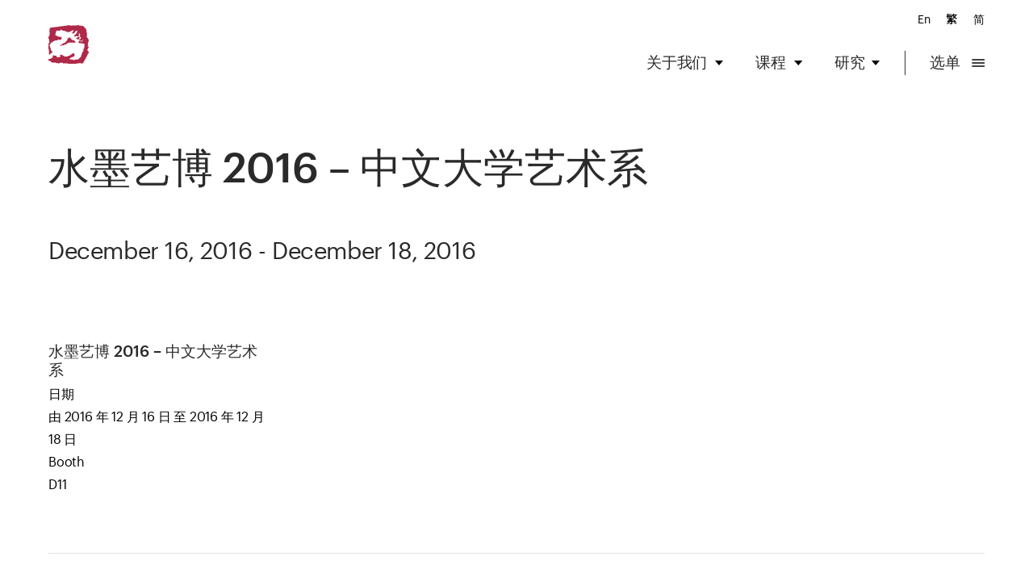

--- FILE ---
content_type: text/html; charset=UTF-8
request_url: https://www.arts.cuhk.edu.hk/~fadept/sc/news/%E6%B0%B4%E5%A2%A8%E8%89%BA%E5%8D%9A-2016-%E4%B8%AD%E6%96%87%E5%A4%A7%E5%AD%A6%E8%89%BA%E6%9C%AF%E7%B3%BB/
body_size: 44896
content:

<!doctype html>

  <html class="no-js"  lang="sc">

	<head>
		<meta charset="utf-8">
		
		<!-- Force IE to use the latest rendering engine available -->
		<meta http-equiv="X-UA-Compatible" content="IE=edge">

		<!-- Mobile Meta -->
		<meta name="viewport" content="width=device-width, initial-scale=1.0">
		<meta class="foundation-mq">
		
		<!-- If Site Icon isn't set in customizer -->
					<!-- Icons & Favicons -->
			<link rel="icon" href="https://www.arts.cuhk.edu.hk/~fadept/wp-content/themes/swap/favicon.png">
			<link href="https://www.arts.cuhk.edu.hk/~fadept/wp-content/themes/swap/assets/images/apple-icon-touch.png" rel="apple-touch-icon" />	
	    
		<link rel="pingback" href="https://www.arts.cuhk.edu.hk/~fadept/xmlrpc.php">

		<title>水墨艺博 2016 – 中文大学艺术系 &#8211; Department of Fine Arts | CUHK</title>
<meta name='robots' content='max-image-preview:large' />
<link rel="alternate" href="https://www.arts.cuhk.edu.hk/~fadept/news/ink-asia-2016-dept-of-fine-arts/" hreflang="en" />
<link rel="alternate" href="https://www.arts.cuhk.edu.hk/~fadept/zh/news/%e6%b0%b4%e5%a2%a8%e8%97%9d%e5%8d%9a-2016-%e4%b8%ad%e6%96%87%e5%a4%a7%e5%ad%b8%e8%97%9d%e8%a1%93%e7%b3%bb/" hreflang="zh" />
<link rel="alternate" href="https://www.arts.cuhk.edu.hk/~fadept/sc/news/%e6%b0%b4%e5%a2%a8%e8%89%ba%e5%8d%9a-2016-%e4%b8%ad%e6%96%87%e5%a4%a7%e5%ad%a6%e8%89%ba%e6%9c%af%e7%b3%bb/" hreflang="sc" />
<link rel='dns-prefetch' href='//ajax.googleapis.com' />
<link rel='dns-prefetch' href='//s.w.org' />
<link rel="alternate" type="application/rss+xml" title="Department of Fine Arts | CUHK &raquo; Feed" href="https://www.arts.cuhk.edu.hk/~fadept/sc/feed/" />
<link rel="alternate" type="application/rss+xml" title="Department of Fine Arts | CUHK &raquo; Comments Feed" href="https://www.arts.cuhk.edu.hk/~fadept/sc/comments/feed/" />
<script type="text/javascript">
window._wpemojiSettings = {"baseUrl":"https:\/\/s.w.org\/images\/core\/emoji\/13.1.0\/72x72\/","ext":".png","svgUrl":"https:\/\/s.w.org\/images\/core\/emoji\/13.1.0\/svg\/","svgExt":".svg","source":{"concatemoji":"https:\/\/www.arts.cuhk.edu.hk\/~fadept\/wp-includes\/js\/wp-emoji-release.min.js?ver=5.9"}};
/*! This file is auto-generated */
!function(e,a,t){var n,r,o,i=a.createElement("canvas"),p=i.getContext&&i.getContext("2d");function s(e,t){var a=String.fromCharCode;p.clearRect(0,0,i.width,i.height),p.fillText(a.apply(this,e),0,0);e=i.toDataURL();return p.clearRect(0,0,i.width,i.height),p.fillText(a.apply(this,t),0,0),e===i.toDataURL()}function c(e){var t=a.createElement("script");t.src=e,t.defer=t.type="text/javascript",a.getElementsByTagName("head")[0].appendChild(t)}for(o=Array("flag","emoji"),t.supports={everything:!0,everythingExceptFlag:!0},r=0;r<o.length;r++)t.supports[o[r]]=function(e){if(!p||!p.fillText)return!1;switch(p.textBaseline="top",p.font="600 32px Arial",e){case"flag":return s([127987,65039,8205,9895,65039],[127987,65039,8203,9895,65039])?!1:!s([55356,56826,55356,56819],[55356,56826,8203,55356,56819])&&!s([55356,57332,56128,56423,56128,56418,56128,56421,56128,56430,56128,56423,56128,56447],[55356,57332,8203,56128,56423,8203,56128,56418,8203,56128,56421,8203,56128,56430,8203,56128,56423,8203,56128,56447]);case"emoji":return!s([10084,65039,8205,55357,56613],[10084,65039,8203,55357,56613])}return!1}(o[r]),t.supports.everything=t.supports.everything&&t.supports[o[r]],"flag"!==o[r]&&(t.supports.everythingExceptFlag=t.supports.everythingExceptFlag&&t.supports[o[r]]);t.supports.everythingExceptFlag=t.supports.everythingExceptFlag&&!t.supports.flag,t.DOMReady=!1,t.readyCallback=function(){t.DOMReady=!0},t.supports.everything||(n=function(){t.readyCallback()},a.addEventListener?(a.addEventListener("DOMContentLoaded",n,!1),e.addEventListener("load",n,!1)):(e.attachEvent("onload",n),a.attachEvent("onreadystatechange",function(){"complete"===a.readyState&&t.readyCallback()})),(n=t.source||{}).concatemoji?c(n.concatemoji):n.wpemoji&&n.twemoji&&(c(n.twemoji),c(n.wpemoji)))}(window,document,window._wpemojiSettings);
</script>
<style type="text/css">
img.wp-smiley,
img.emoji {
	display: inline !important;
	border: none !important;
	box-shadow: none !important;
	height: 1em !important;
	width: 1em !important;
	margin: 0 0.07em !important;
	vertical-align: -0.1em !important;
	background: none !important;
	padding: 0 !important;
}
</style>
	<link rel='stylesheet' id='wp-block-library-css'  href='https://www.arts.cuhk.edu.hk/~fadept/wp-includes/css/dist/block-library/style.min.css?ver=5.9' type='text/css' media='all' />
<style id='global-styles-inline-css' type='text/css'>
body{--wp--preset--color--black: #000000;--wp--preset--color--cyan-bluish-gray: #abb8c3;--wp--preset--color--white: #ffffff;--wp--preset--color--pale-pink: #f78da7;--wp--preset--color--vivid-red: #cf2e2e;--wp--preset--color--luminous-vivid-orange: #ff6900;--wp--preset--color--luminous-vivid-amber: #fcb900;--wp--preset--color--light-green-cyan: #7bdcb5;--wp--preset--color--vivid-green-cyan: #00d084;--wp--preset--color--pale-cyan-blue: #8ed1fc;--wp--preset--color--vivid-cyan-blue: #0693e3;--wp--preset--color--vivid-purple: #9b51e0;--wp--preset--gradient--vivid-cyan-blue-to-vivid-purple: linear-gradient(135deg,rgba(6,147,227,1) 0%,rgb(155,81,224) 100%);--wp--preset--gradient--light-green-cyan-to-vivid-green-cyan: linear-gradient(135deg,rgb(122,220,180) 0%,rgb(0,208,130) 100%);--wp--preset--gradient--luminous-vivid-amber-to-luminous-vivid-orange: linear-gradient(135deg,rgba(252,185,0,1) 0%,rgba(255,105,0,1) 100%);--wp--preset--gradient--luminous-vivid-orange-to-vivid-red: linear-gradient(135deg,rgba(255,105,0,1) 0%,rgb(207,46,46) 100%);--wp--preset--gradient--very-light-gray-to-cyan-bluish-gray: linear-gradient(135deg,rgb(238,238,238) 0%,rgb(169,184,195) 100%);--wp--preset--gradient--cool-to-warm-spectrum: linear-gradient(135deg,rgb(74,234,220) 0%,rgb(151,120,209) 20%,rgb(207,42,186) 40%,rgb(238,44,130) 60%,rgb(251,105,98) 80%,rgb(254,248,76) 100%);--wp--preset--gradient--blush-light-purple: linear-gradient(135deg,rgb(255,206,236) 0%,rgb(152,150,240) 100%);--wp--preset--gradient--blush-bordeaux: linear-gradient(135deg,rgb(254,205,165) 0%,rgb(254,45,45) 50%,rgb(107,0,62) 100%);--wp--preset--gradient--luminous-dusk: linear-gradient(135deg,rgb(255,203,112) 0%,rgb(199,81,192) 50%,rgb(65,88,208) 100%);--wp--preset--gradient--pale-ocean: linear-gradient(135deg,rgb(255,245,203) 0%,rgb(182,227,212) 50%,rgb(51,167,181) 100%);--wp--preset--gradient--electric-grass: linear-gradient(135deg,rgb(202,248,128) 0%,rgb(113,206,126) 100%);--wp--preset--gradient--midnight: linear-gradient(135deg,rgb(2,3,129) 0%,rgb(40,116,252) 100%);--wp--preset--duotone--dark-grayscale: url('#wp-duotone-dark-grayscale');--wp--preset--duotone--grayscale: url('#wp-duotone-grayscale');--wp--preset--duotone--purple-yellow: url('#wp-duotone-purple-yellow');--wp--preset--duotone--blue-red: url('#wp-duotone-blue-red');--wp--preset--duotone--midnight: url('#wp-duotone-midnight');--wp--preset--duotone--magenta-yellow: url('#wp-duotone-magenta-yellow');--wp--preset--duotone--purple-green: url('#wp-duotone-purple-green');--wp--preset--duotone--blue-orange: url('#wp-duotone-blue-orange');--wp--preset--font-size--small: 13px;--wp--preset--font-size--medium: 20px;--wp--preset--font-size--large: 36px;--wp--preset--font-size--x-large: 42px;}.has-black-color{color: var(--wp--preset--color--black) !important;}.has-cyan-bluish-gray-color{color: var(--wp--preset--color--cyan-bluish-gray) !important;}.has-white-color{color: var(--wp--preset--color--white) !important;}.has-pale-pink-color{color: var(--wp--preset--color--pale-pink) !important;}.has-vivid-red-color{color: var(--wp--preset--color--vivid-red) !important;}.has-luminous-vivid-orange-color{color: var(--wp--preset--color--luminous-vivid-orange) !important;}.has-luminous-vivid-amber-color{color: var(--wp--preset--color--luminous-vivid-amber) !important;}.has-light-green-cyan-color{color: var(--wp--preset--color--light-green-cyan) !important;}.has-vivid-green-cyan-color{color: var(--wp--preset--color--vivid-green-cyan) !important;}.has-pale-cyan-blue-color{color: var(--wp--preset--color--pale-cyan-blue) !important;}.has-vivid-cyan-blue-color{color: var(--wp--preset--color--vivid-cyan-blue) !important;}.has-vivid-purple-color{color: var(--wp--preset--color--vivid-purple) !important;}.has-black-background-color{background-color: var(--wp--preset--color--black) !important;}.has-cyan-bluish-gray-background-color{background-color: var(--wp--preset--color--cyan-bluish-gray) !important;}.has-white-background-color{background-color: var(--wp--preset--color--white) !important;}.has-pale-pink-background-color{background-color: var(--wp--preset--color--pale-pink) !important;}.has-vivid-red-background-color{background-color: var(--wp--preset--color--vivid-red) !important;}.has-luminous-vivid-orange-background-color{background-color: var(--wp--preset--color--luminous-vivid-orange) !important;}.has-luminous-vivid-amber-background-color{background-color: var(--wp--preset--color--luminous-vivid-amber) !important;}.has-light-green-cyan-background-color{background-color: var(--wp--preset--color--light-green-cyan) !important;}.has-vivid-green-cyan-background-color{background-color: var(--wp--preset--color--vivid-green-cyan) !important;}.has-pale-cyan-blue-background-color{background-color: var(--wp--preset--color--pale-cyan-blue) !important;}.has-vivid-cyan-blue-background-color{background-color: var(--wp--preset--color--vivid-cyan-blue) !important;}.has-vivid-purple-background-color{background-color: var(--wp--preset--color--vivid-purple) !important;}.has-black-border-color{border-color: var(--wp--preset--color--black) !important;}.has-cyan-bluish-gray-border-color{border-color: var(--wp--preset--color--cyan-bluish-gray) !important;}.has-white-border-color{border-color: var(--wp--preset--color--white) !important;}.has-pale-pink-border-color{border-color: var(--wp--preset--color--pale-pink) !important;}.has-vivid-red-border-color{border-color: var(--wp--preset--color--vivid-red) !important;}.has-luminous-vivid-orange-border-color{border-color: var(--wp--preset--color--luminous-vivid-orange) !important;}.has-luminous-vivid-amber-border-color{border-color: var(--wp--preset--color--luminous-vivid-amber) !important;}.has-light-green-cyan-border-color{border-color: var(--wp--preset--color--light-green-cyan) !important;}.has-vivid-green-cyan-border-color{border-color: var(--wp--preset--color--vivid-green-cyan) !important;}.has-pale-cyan-blue-border-color{border-color: var(--wp--preset--color--pale-cyan-blue) !important;}.has-vivid-cyan-blue-border-color{border-color: var(--wp--preset--color--vivid-cyan-blue) !important;}.has-vivid-purple-border-color{border-color: var(--wp--preset--color--vivid-purple) !important;}.has-vivid-cyan-blue-to-vivid-purple-gradient-background{background: var(--wp--preset--gradient--vivid-cyan-blue-to-vivid-purple) !important;}.has-light-green-cyan-to-vivid-green-cyan-gradient-background{background: var(--wp--preset--gradient--light-green-cyan-to-vivid-green-cyan) !important;}.has-luminous-vivid-amber-to-luminous-vivid-orange-gradient-background{background: var(--wp--preset--gradient--luminous-vivid-amber-to-luminous-vivid-orange) !important;}.has-luminous-vivid-orange-to-vivid-red-gradient-background{background: var(--wp--preset--gradient--luminous-vivid-orange-to-vivid-red) !important;}.has-very-light-gray-to-cyan-bluish-gray-gradient-background{background: var(--wp--preset--gradient--very-light-gray-to-cyan-bluish-gray) !important;}.has-cool-to-warm-spectrum-gradient-background{background: var(--wp--preset--gradient--cool-to-warm-spectrum) !important;}.has-blush-light-purple-gradient-background{background: var(--wp--preset--gradient--blush-light-purple) !important;}.has-blush-bordeaux-gradient-background{background: var(--wp--preset--gradient--blush-bordeaux) !important;}.has-luminous-dusk-gradient-background{background: var(--wp--preset--gradient--luminous-dusk) !important;}.has-pale-ocean-gradient-background{background: var(--wp--preset--gradient--pale-ocean) !important;}.has-electric-grass-gradient-background{background: var(--wp--preset--gradient--electric-grass) !important;}.has-midnight-gradient-background{background: var(--wp--preset--gradient--midnight) !important;}.has-small-font-size{font-size: var(--wp--preset--font-size--small) !important;}.has-medium-font-size{font-size: var(--wp--preset--font-size--medium) !important;}.has-large-font-size{font-size: var(--wp--preset--font-size--large) !important;}.has-x-large-font-size{font-size: var(--wp--preset--font-size--x-large) !important;}
</style>
<link rel='stylesheet' id='fonts-css'  href='https://www.arts.cuhk.edu.hk/~fadept/wp-content/themes/swap/assets/styles/fonts/font.css?ver=1.0.0' type='text/css' media='all' />
<link rel='stylesheet' id='bootstrap-css'  href='https://www.arts.cuhk.edu.hk/~fadept/wp-content/themes/swap/assets/styles/bootstrap.css?ver=1.0.0' type='text/css' media='all' />
<link rel='stylesheet' id='carousel-css'  href='https://www.arts.cuhk.edu.hk/~fadept/wp-content/themes/swap/assets/styles/owl.carousel.css?ver=1.0.1' type='text/css' media='all' />
<link rel='stylesheet' id='flexslider-css'  href='https://www.arts.cuhk.edu.hk/~fadept/wp-content/themes/swap/assets/styles/flexslider.css?ver=1.0.1' type='text/css' media='all' />
<link rel='stylesheet' id='reset-css'  href='https://www.arts.cuhk.edu.hk/~fadept/wp-content/themes/swap/assets/styles/reset.css?ver=1.0.1' type='text/css' media='all' />
<link rel='stylesheet' id='swap-preset-css'  href='https://www.arts.cuhk.edu.hk/~fadept/wp-content/themes/swap/assets/styles/swap-preset.css?ver=1.0.4' type='text/css' media='all' />
<link rel='stylesheet' id='site-css-css'  href='https://www.arts.cuhk.edu.hk/~fadept/wp-content/themes/swap/assets/styles/main.css?ver=1.0.5' type='text/css' media='all' />
<link rel='stylesheet' id='media-css-css'  href='https://www.arts.cuhk.edu.hk/~fadept/wp-content/themes/swap/assets/styles/media.css?ver=1.0.4' type='text/css' media='all' />
<script type='text/javascript' src='https://www.arts.cuhk.edu.hk/~fadept/wp-includes/js/jquery/jquery.min.js?ver=3.6.0' id='jquery-core-js'></script>
<script type='text/javascript' src='https://www.arts.cuhk.edu.hk/~fadept/wp-includes/js/jquery/jquery-migrate.min.js?ver=3.3.2' id='jquery-migrate-js'></script>
<link rel="https://api.w.org/" href="https://www.arts.cuhk.edu.hk/~fadept/wp-json/" /><link rel="canonical" href="https://www.arts.cuhk.edu.hk/~fadept/sc/news/%e6%b0%b4%e5%a2%a8%e8%89%ba%e5%8d%9a-2016-%e4%b8%ad%e6%96%87%e5%a4%a7%e5%ad%a6%e8%89%ba%e6%9c%af%e7%b3%bb/" />
<link rel='shortlink' href='https://www.arts.cuhk.edu.hk/~fadept/?p=2558' />
<link rel="alternate" type="application/json+oembed" href="https://www.arts.cuhk.edu.hk/~fadept/wp-json/oembed/1.0/embed?url=https%3A%2F%2Fwww.arts.cuhk.edu.hk%2F%7Efadept%2Fsc%2Fnews%2F%25e6%25b0%25b4%25e5%25a2%25a8%25e8%2589%25ba%25e5%258d%259a-2016-%25e4%25b8%25ad%25e6%2596%2587%25e5%25a4%25a7%25e5%25ad%25a6%25e8%2589%25ba%25e6%259c%25af%25e7%25b3%25bb%2F" />
<link rel="alternate" type="text/xml+oembed" href="https://www.arts.cuhk.edu.hk/~fadept/wp-json/oembed/1.0/embed?url=https%3A%2F%2Fwww.arts.cuhk.edu.hk%2F%7Efadept%2Fsc%2Fnews%2F%25e6%25b0%25b4%25e5%25a2%25a8%25e8%2589%25ba%25e5%258d%259a-2016-%25e4%25b8%25ad%25e6%2596%2587%25e5%25a4%25a7%25e5%25ad%25a6%25e8%2589%25ba%25e6%259c%25af%25e7%25b3%25bb%2F&#038;format=xml" />

	</head>
			
	<body class="news-template-default single single-news postid-2558 language-sc">

	

	<header>
		<div class="container">
			<div class="row">
				<div class="col-sm-4 col-2">
					<a href="https://www.arts.cuhk.edu.hk/~fadept/sc/home">
					<div class="logo"></div>
					</a>
				</div>
				<div class="col-sm-8 col-10">
					<div class="margin-25-bottom lang-btn ex">
					<ul>	<li class="lang-item lang-item-2 lang-item-en lang-item-first"><a  lang="en" hreflang="en" href="https://www.arts.cuhk.edu.hk/~fadept/news/ink-asia-2016-dept-of-fine-arts/">En</a></li>
	<li class="lang-item lang-item-5 lang-item-zh"><a  lang="zh" hreflang="zh" href="https://www.arts.cuhk.edu.hk/~fadept/zh/news/%e6%b0%b4%e5%a2%a8%e8%97%9d%e5%8d%9a-2016-%e4%b8%ad%e6%96%87%e5%a4%a7%e5%ad%b8%e8%97%9d%e8%a1%93%e7%b3%bb/">繁</a></li>
	<li class="lang-item lang-item-9 lang-item-sc current-lang"><a  lang="sc" hreflang="sc" href="https://www.arts.cuhk.edu.hk/~fadept/sc/news/%e6%b0%b4%e5%a2%a8%e8%89%ba%e5%8d%9a-2016-%e4%b8%ad%e6%96%87%e5%a4%a7%e5%ad%a6%e8%89%ba%e6%9c%af%e7%b3%bb/">简</a></li>
</ul>
					</div>
					<ul class="display-menu">


						<li><h4 class="drop-menu normal" >关于我们</h4>
							<ul class="sub-menu">

																<li><h5 class="color-gray"><a href="https://www.arts.cuhk.edu.hk/~fadept/sc/about-us/%e7%b3%bb%e4%b8%bb%e4%bb%bb%e5%af%84%e8%af%ad/">系主任寄语</a></h5></li>
    															<li><h5 class="color-gray"><a href="https://www.arts.cuhk.edu.hk/~fadept/sc/about-us/%e5%85%b3%e4%ba%8e%e5%ad%a6%e7%b3%bb/">关于学系</a></h5></li>
    															<li><h5 class="color-gray"><a href="https://www.arts.cuhk.edu.hk/~fadept/sc/about-us/%e4%bd%bf%e5%91%bd%e5%8f%8a%e5%b1%95%e6%9c%9b/">使命及展望</a></h5></li>
    															<li><h5 class="color-gray"><a href="https://www.arts.cuhk.edu.hk/~fadept/sc/about-us/history/">历史</a></h5></li>
    															<li><h5 class="color-gray"><a href="https://www.arts.cuhk.edu.hk/~fadept/sc/about-us/%e8%81%94%e7%bb%9c%e6%88%91%e4%bb%ac/">联络我们</a></h5></li>
    							
								
							</ul>
							<div class="menu-bg"></div> 
						
						</li>
						<li><h4 class="drop-menu normal" >课程</h4>
							<ul class="sub-menu">
																<li><h5 class="color-gray"><a href="https://www.arts.cuhk.edu.hk/~fadept/sc/ba/bachelor-of-art/">文学士</a></h5></li>
    															<li><h5 class="color-gray"><a href="https://www.arts.cuhk.edu.hk/~fadept/sc/ba/m-phil-ph-d/">中国艺术哲学硕士 / 博士</a></h5></li>
    															<li><h5 class="color-gray"><a href="https://www.arts.cuhk.edu.hk/~fadept/sc/ba/m-f-a/">艺术硕士</a></h5></li>
    															<li><h5 class="color-gray"><a href="https://www.arts.cuhk.edu.hk/~fadept/sc/ba/m-a-part-time/">艺术文学硕士(兼读制)</a></h5></li>
    															<li><h5 class="color-gray"><a href="https://www.arts.cuhk.edu.hk/~fadept/sc/ba/%e4%b8%ad%e5%9b%bd%e8%89%ba%e6%9c%af%e5%8f%b2%e6%96%87%e5%ad%a6%e7%a1%95%e5%a3%ab%e5%85%a8%e6%97%a5%e5%88%b6%ef%bc%8f%e5%85%bc%e8%af%bb%e5%88%b6/">中国艺术史文学硕士(全日制／兼读制)</a></h5></li>
    							
							</ul>						
							<div class="menu-bg"></div> 
						</li>
						<li><h4 class="drop-menu normal">研究</h4>
							<ul class="sub-menu">				
																<li><h5 class="color-gray"><a href="https://www.arts.cuhk.edu.hk/~fadept/sc/researches/staff-research/">教师的研究</a></h5></li>
    															<li><h5 class="color-gray"><a href="https://www.arts.cuhk.edu.hk/~fadept/sc/researches/m-phil-ph-d-research/">艺术史硕士/博士生的研究</a></h5></li>
    															<li><h5 class="color-gray"><a href="https://www.arts.cuhk.edu.hk/~fadept/sc/researches/m-f-a-research/">艺术硕士生(创作)的研究</a></h5></li>
    															<li><h5 class="color-gray"><a href="https://www.arts.cuhk.edu.hk/~fadept/sc/researches/publications/">出版</a></h5></li>
    															<li><h5 class="color-gray"><a href="https://www.arts.cuhk.edu.hk/~fadept/sc/researches/staff-exhibitions/">教师的展览</a></h5></li>
    															<li><h5 class="color-gray"><a href="https://www.arts.cuhk.edu.hk/~fadept/sc/researches/hong-kong-visual-arts-yearbook/">香港视觉艺术年鉴</a></h5></li>
    															<li><h5 class="color-gray"><a href="https://www.arts.cuhk.edu.hk/~fadept/sc/researches/%e7%a4%be%e4%bc%9a%e5%8f%82%e4%b8%8e%e8%89%ba%e6%9c%af%e5%ae%9e%e8%b7%b5%e6%9e%84%e5%bb%ba%e4%b8%ad/">社会参与艺术实践</a></h5></li>
    															<li><h5 class="color-gray"><a href="https://www.arts.cuhk.edu.hk/~fadept/sc/researches/%e3%80%8c%e6%89%8b%e4%bd%9c%e7%a1%ae%e5%b9%b8%e3%80%8d%e9%9d%92%e5%b9%b4%e5%b7%a5%e8%89%ba%e6%95%99%e8%82%b2%e8%ae%a1%e5%88%92/">「手作确幸」青年工艺教育计划</a></h5></li>
    							

							</ul>						
							<div class="menu-bg"></div> 						
						</li>
						<li><h4 class="menu-btn normal" >选单</h4></li>
					</ul>
				</div>
			</div>
		</div>		
		
	</header>
	
	<div class="menu-wrap">
		<div class="container">
			<div class="row">
				<div class="col-sm-3">
					<div class="menu-wrap-menu">
					<img src="https://www.arts.cuhk.edu.hk/~fadept/wp-content/themes/swap/assets/images/logo-ch.svg" width="240px" class="margin-5-bottom">
					<h4 class="normal">Department of Fine Arts,<br>CUHK</h4>
					</div>
				</div>
				<div class="col-sm-9 ">


					<ul class="main-sitemap">				
						<li>
							<h4 class="margin-15-bottom semi-bold">关于我们</h4>
							<h5 class="color-gray">
																<a href="https://www.arts.cuhk.edu.hk/~fadept/sc/about-us/%e7%b3%bb%e4%b8%bb%e4%bb%bb%e5%af%84%e8%af%ad/">系主任寄语</a><br><br>
    															<a href="https://www.arts.cuhk.edu.hk/~fadept/sc/about-us/%e5%85%b3%e4%ba%8e%e5%ad%a6%e7%b3%bb/">关于学系</a><br><br>
    															<a href="https://www.arts.cuhk.edu.hk/~fadept/sc/about-us/%e4%bd%bf%e5%91%bd%e5%8f%8a%e5%b1%95%e6%9c%9b/">使命及展望</a><br><br>
    															<a href="https://www.arts.cuhk.edu.hk/~fadept/sc/about-us/history/">历史</a><br><br>
    															<a href="https://www.arts.cuhk.edu.hk/~fadept/sc/about-us/%e8%81%94%e7%bb%9c%e6%88%91%e4%bb%ac/">联络我们</a><br><br>
    													</h5>
						</li>
						<li>
							<h4 class="margin-15-bottom semi-bold ">课程</h4>
							<h5 class="color-gray">
																<a href="https://www.arts.cuhk.edu.hk/~fadept/sc/ba/bachelor-of-art/">文学士</a><br><br>
    															<a href="https://www.arts.cuhk.edu.hk/~fadept/sc/ba/m-phil-ph-d/">中国艺术哲学硕士 / 博士</a><br><br>
    															<a href="https://www.arts.cuhk.edu.hk/~fadept/sc/ba/m-f-a/">艺术硕士</a><br><br>
    															<a href="https://www.arts.cuhk.edu.hk/~fadept/sc/ba/m-a-part-time/">艺术文学硕士(兼读制)</a><br><br>
    															<a href="https://www.arts.cuhk.edu.hk/~fadept/sc/ba/%e4%b8%ad%e5%9b%bd%e8%89%ba%e6%9c%af%e5%8f%b2%e6%96%87%e5%ad%a6%e7%a1%95%e5%a3%ab%e5%85%a8%e6%97%a5%e5%88%b6%ef%bc%8f%e5%85%bc%e8%af%bb%e5%88%b6/">中国艺术史文学硕士(全日制／兼读制)</a><br><br>
    													</h5>
						</li>
						<li>
							<h4 class="margin-15-bottom semi-bold ">研究 </h4>
							<h5 class="color-gray">
																<a href="https://www.arts.cuhk.edu.hk/~fadept/sc/researches/staff-research/">教师的研究</a><br><br>
    															<a href="https://www.arts.cuhk.edu.hk/~fadept/sc/researches/m-phil-ph-d-research/">艺术史硕士/博士生的研究</a><br><br>
    															<a href="https://www.arts.cuhk.edu.hk/~fadept/sc/researches/m-f-a-research/">艺术硕士生(创作)的研究</a><br><br>
    															<a href="https://www.arts.cuhk.edu.hk/~fadept/sc/researches/publications/">出版</a><br><br>
    															<a href="https://www.arts.cuhk.edu.hk/~fadept/sc/researches/staff-exhibitions/">教师的展览</a><br><br>
    															<a href="https://www.arts.cuhk.edu.hk/~fadept/sc/researches/hong-kong-visual-arts-yearbook/">香港视觉艺术年鉴</a><br><br>
    															<a href="https://www.arts.cuhk.edu.hk/~fadept/sc/researches/%e7%a4%be%e4%bc%9a%e5%8f%82%e4%b8%8e%e8%89%ba%e6%9c%af%e5%ae%9e%e8%b7%b5%e6%9e%84%e5%bb%ba%e4%b8%ad/">社会参与艺术实践</a><br><br>
    															<a href="https://www.arts.cuhk.edu.hk/~fadept/sc/researches/%e3%80%8c%e6%89%8b%e4%bd%9c%e7%a1%ae%e5%b9%b8%e3%80%8d%e9%9d%92%e5%b9%b4%e5%b7%a5%e8%89%ba%e6%95%99%e8%82%b2%e8%ae%a1%e5%88%92/">「手作确幸」青年工艺教育计划</a><br><br>
    													</h5>
						
						</li>

					</ul>
				</div>
			</div>
			<div class="row">

				<div class="col-sm-9 offset-3">
					<ul class="main-sitemap">

						<li>
							<h4 class="margin-15-bottom semi-bold ">成员</h4>
							<h5 class="color-gray">
																<a href="https://www.arts.cuhk.edu.hk/~fadept/sc/people/academic-staff/">教学成员</a><br><br>
    															<a href="https://www.arts.cuhk.edu.hk/~fadept/sc/people/all-staff/">所有成员</a><br><br>
    															<a href="https://www.arts.cuhk.edu.hk/~fadept/sc/people/visiting-artists-and-scholars/">访问艺术家与学人</a><br><br>
    															<a href="https://www.arts.cuhk.edu.hk/~fadept/sc/people/alumni/">系友</a><br><br>
    							
							</h5>					
						</li>
						<li>
							<h4 class="margin-15-bottom semi-bold">消息与活动</h4>
							<h5 class="color-gray">
																<a href="https://www.arts.cuhk.edu.hk/~fadept/sc/news-events/lectures-and-conferences/">讲座与研讨会</a><br><br>
    															<a href="https://www.arts.cuhk.edu.hk/~fadept/sc/news-events/demonstrations-and-workshops/">示范与工作坊</a><br><br>
    															<a href="https://www.arts.cuhk.edu.hk/~fadept/sc/news-events/hui-gallery-exhibitions/">许氏文化馆展览</a><br><br>
    															<a href="https://www.arts.cuhk.edu.hk/~fadept/sc/news-events/the-art-of-cuhk/">中大艺术</a><br><br>
    															<a href="https://www.arts.cuhk.edu.hk/~fadept/sc/news-events/archive/">活动数据库</a><br><br>
    															<a href="https://www.arts.cuhk.edu.hk/~fadept/sc/news-events/others/">其他活动</a><br><br>
    															<a href="https://www.arts.cuhk.edu.hk/~fadept/sc/news-events/%e5%9c%a8%e7%ba%bf%e7%94%bb%e5%bb%8a/">在线画廊</a><br><br>
    							
							</h5>
    					</li>
						<li>
							<h4 class="margin-15-bottom semi-bold">学艺生活</h4>
							<h5 class="color-gray">
																<a href="https://www.arts.cuhk.edu.hk/~fadept/sc/studying-at-faa/the-faa-experience/">艺术系体验</a><br><br>
    															<a href="https://www.arts.cuhk.edu.hk/~fadept/sc/studying-at-faa/exchange-and-internship-programmes/">交换生与海外实习计划</a><br><br>
    															<a href="https://www.arts.cuhk.edu.hk/~fadept/sc/studying-at-faa/scholarships-and-prizes/">奬学金与奬项</a><br><br>
    															<a href="https://www.arts.cuhk.edu.hk/~fadept/sc/studying-at-faa/study-tours/">外访考察</a><br><br>
    															<a href="https://www.arts.cuhk.edu.hk/~fadept/sc/studying-at-faa/facilities/">教学设施</a><br><br>
    															<a href="https://www.arts.cuhk.edu.hk/~fadept/sc/studying-at-faa/learning-support/">大学资源</a><br><br>
    															<a href="https://www.arts.cuhk.edu.hk/~fadept/sc/studying-at-faa/studio-and-equipment-reservation/">工作室及器材预约(测试使用中)</a><br><br>
    							
							</h5>
						</li>
					</ul>
				</div>
			</div>

		</div>			
	</div>
					

<div class="page-inner inner-page">
		
	
	<section class="margin-30-bottom">
		<div class="container">
			<div class="row">
				<div class="col-sm-8">
					
					<h4 class="margin-60-top margin-5-bottom"></h4>
					<h1 class="margin-60-bottom normal">水墨艺博 2016 – 中文大学艺术系</h1>
										<h3 class="margin-20-bottom ">December 16, 2016  - December 18, 2016</h3>
				</div>
			</div>
		</div>
	</section>

				<section class=" margin-30-bottom" style="padding: 15px 0">
		<div class="container">
			<div class="row margin-10-bottom ">
								<div class="col-sm-3 ">
					<h4 class="normal margin-5-bottom">水墨艺博 2016 – 中文大学艺术系</h4>
					<p class="">日期<br />
由 2016 年 12 月 16 日 至 2016 年 12 月 18 日<br />
Booth<br />
D11</p>
				</div>
				

			</div>
		</div>
	</section>
			
	<section class=" margin-30-bottom" style="padding: 15px 0">
		<div class="container">
			
			<div class="row margin-60-bottom">

				<div class="col-sm-12 ">
					<div class="border-bottom"></div>
				</div>
			</div>
			<div class="row">

								<div class="col-sm-6 ">
					<div class="poster-wrap">
    				<img src="https://www.arts.cuhk.edu.hk/~fadept/wp-content/uploads/2021/10/16Dec16-poster.jpg" alt="" width="90%"/>
					</div>
				</div>
				<div class="col-sm-6  ">
					<p><p>中文大学艺术系将参与 「INK ASIA 水墨艺博2016」，16-18/12/2016假湾仔香港会议展览中心 Hall 3G <strong>D11 </strong>摊位展出</p>
<p>相关网页:<span style="color: #3366ff;"> <a style="color: #3366ff;" href="http://www.inkasia.com.hk/">http://www.inkasia.com.hk/</a></span></p>
</p>
				</div>
				

			</div>


		</div>
	</section>

	</div>


	<div class="backtotop"></div>				
 	<footer>
	 	<div class="footer-wrap">
		<div class="container">
			<div class="row">
				<div class="col-sm-3">
					<h4 class="color-white">香港中文大学艺术系</h4>
					<h5 class="margin-20-bottom color-gray">香港中文大学</h5>
					<h6 class="color-white ex margin-20-bottom" style="line-height: 1.4">香港新界沙田<br>香港中文大学<br>新亚书院诚明馆201室</h6>
					
					<a href="https://www.facebook.com/deptoffineartscuhk/" class="margin-20-bottom" target="_blank" style="float: left;display: inline-block;margin-right: 10px">
					<img  src="https://www.arts.cuhk.edu.hk/~fadept/wp-content/themes/swap/assets/images/facebook-svgrepo-com.svg" width="24px">
					</a>
					<a href="https://www.instagram.com/cuhk.finearts/" class="margin-20-bottom" target="_blank" style="float: left;display: inline-block" >
					<img  src="https://www.arts.cuhk.edu.hk/~fadept/wp-content/themes/swap/assets/images/ig.png" width="24px">
					</a>

				</div>
				<div class="col-sm-9">
					<ul class="footer-sitemap">
						<li>
							<h5 class="margin-10-bottom color-white">关于我们</h5>

					

							<h6 class="color-gray">
																<a href="https://www.arts.cuhk.edu.hk/~fadept/sc/about-us/%e7%b3%bb%e4%b8%bb%e4%bb%bb%e5%af%84%e8%af%ad/">系主任寄语</a><br><br>
    															<a href="https://www.arts.cuhk.edu.hk/~fadept/sc/about-us/%e5%85%b3%e4%ba%8e%e5%ad%a6%e7%b3%bb/">关于学系</a><br><br>
    															<a href="https://www.arts.cuhk.edu.hk/~fadept/sc/about-us/%e4%bd%bf%e5%91%bd%e5%8f%8a%e5%b1%95%e6%9c%9b/">使命及展望</a><br><br>
    															<a href="https://www.arts.cuhk.edu.hk/~fadept/sc/about-us/history/">历史</a><br><br>
    															<a href="https://www.arts.cuhk.edu.hk/~fadept/sc/about-us/%e8%81%94%e7%bb%9c%e6%88%91%e4%bb%ac/">联络我们</a><br><br>
    													
							</h6>
						
						</li>
						<li>
							<h5 class="margin-10-bottom color-white">课程</h5>
							
							<h6 class="color-gray">
																<a href="https://www.arts.cuhk.edu.hk/~fadept/sc/ba/bachelor-of-art/">文学士</a><br><br>
    															<a href="https://www.arts.cuhk.edu.hk/~fadept/sc/ba/m-phil-ph-d/">中国艺术哲学硕士 / 博士</a><br><br>
    															<a href="https://www.arts.cuhk.edu.hk/~fadept/sc/ba/m-f-a/">艺术硕士</a><br><br>
    															<a href="https://www.arts.cuhk.edu.hk/~fadept/sc/ba/m-a-part-time/">艺术文学硕士(兼读制)</a><br><br>
    															<a href="https://www.arts.cuhk.edu.hk/~fadept/sc/ba/%e4%b8%ad%e5%9b%bd%e8%89%ba%e6%9c%af%e5%8f%b2%e6%96%87%e5%ad%a6%e7%a1%95%e5%a3%ab%e5%85%a8%e6%97%a5%e5%88%b6%ef%bc%8f%e5%85%bc%e8%af%bb%e5%88%b6/">中国艺术史文学硕士(全日制／兼读制)</a><br><br>
    						    						</h6>
						</li>
						<li>
							<h5 class="margin-10-bottom color-white">研究</h5>
							<h6 class="color-gray">
																<a href="https://www.arts.cuhk.edu.hk/~fadept/sc/researches/staff-research/">教师的研究</a><br><br>
    															<a href="https://www.arts.cuhk.edu.hk/~fadept/sc/researches/m-phil-ph-d-research/">艺术史硕士/博士生的研究</a><br><br>
    															<a href="https://www.arts.cuhk.edu.hk/~fadept/sc/researches/m-f-a-research/">艺术硕士生(创作)的研究</a><br><br>
    															<a href="https://www.arts.cuhk.edu.hk/~fadept/sc/researches/publications/">出版</a><br><br>
    															<a href="https://www.arts.cuhk.edu.hk/~fadept/sc/researches/staff-exhibitions/">教师的展览</a><br><br>
    															<a href="https://www.arts.cuhk.edu.hk/~fadept/sc/researches/hong-kong-visual-arts-yearbook/">香港视觉艺术年鉴</a><br><br>
    															<a href="https://www.arts.cuhk.edu.hk/~fadept/sc/researches/%e7%a4%be%e4%bc%9a%e5%8f%82%e4%b8%8e%e8%89%ba%e6%9c%af%e5%ae%9e%e8%b7%b5%e6%9e%84%e5%bb%ba%e4%b8%ad/">社会参与艺术实践</a><br><br>
    															<a href="https://www.arts.cuhk.edu.hk/~fadept/sc/researches/%e3%80%8c%e6%89%8b%e4%bd%9c%e7%a1%ae%e5%b9%b8%e3%80%8d%e9%9d%92%e5%b9%b4%e5%b7%a5%e8%89%ba%e6%95%99%e8%82%b2%e8%ae%a1%e5%88%92/">「手作确幸」青年工艺教育计划</a><br><br>
    																			
							</h6>
						
						</li>
						<li>
							<h5 class="margin-10-bottom color-white">成员</h5>
							<h6 class="color-gray">
																<a href="https://www.arts.cuhk.edu.hk/~fadept/sc/people/academic-staff/">教学成员</a><br><br>
    															<a href="https://www.arts.cuhk.edu.hk/~fadept/sc/people/all-staff/">所有成员</a><br><br>
    															<a href="https://www.arts.cuhk.edu.hk/~fadept/sc/people/visiting-artists-and-scholars/">访问艺术家与学人</a><br><br>
    															<a href="https://www.arts.cuhk.edu.hk/~fadept/sc/people/alumni/">系友</a><br><br>
    														
							</h6>
						
						</li>
						<li>
							<h5 class="margin-10-bottom color-white">消息与活动</h5>
							<h6 class="color-gray">
																<a href="https://www.arts.cuhk.edu.hk/~fadept/sc/news-events/lectures-and-conferences/">讲座与研讨会</a><br><br>
    															<a href="https://www.arts.cuhk.edu.hk/~fadept/sc/news-events/demonstrations-and-workshops/">示范与工作坊</a><br><br>
    															<a href="https://www.arts.cuhk.edu.hk/~fadept/sc/news-events/hui-gallery-exhibitions/">许氏文化馆展览</a><br><br>
    															<a href="https://www.arts.cuhk.edu.hk/~fadept/sc/news-events/the-art-of-cuhk/">中大艺术</a><br><br>
    															<a href="https://www.arts.cuhk.edu.hk/~fadept/sc/news-events/archive/">活动数据库</a><br><br>
    															<a href="https://www.arts.cuhk.edu.hk/~fadept/sc/news-events/others/">其他活动</a><br><br>
    															<a href="https://www.arts.cuhk.edu.hk/~fadept/sc/news-events/%e5%9c%a8%e7%ba%bf%e7%94%bb%e5%bb%8a/">在线画廊</a><br><br>
    														
							</h6>
						</li>
						<li>
							<h5 class="margin-10-bottom color-white">学艺生活</h5>
							<h6 class="color-gray">
																<a href="https://www.arts.cuhk.edu.hk/~fadept/sc/studying-at-faa/the-faa-experience/">艺术系体验</a><br><br>
    															<a href="https://www.arts.cuhk.edu.hk/~fadept/sc/studying-at-faa/exchange-and-internship-programmes/">交换生与海外实习计划</a><br><br>
    															<a href="https://www.arts.cuhk.edu.hk/~fadept/sc/studying-at-faa/scholarships-and-prizes/">奬学金与奬项</a><br><br>
    															<a href="https://www.arts.cuhk.edu.hk/~fadept/sc/studying-at-faa/study-tours/">外访考察</a><br><br>
    															<a href="https://www.arts.cuhk.edu.hk/~fadept/sc/studying-at-faa/facilities/">教学设施</a><br><br>
    															<a href="https://www.arts.cuhk.edu.hk/~fadept/sc/studying-at-faa/learning-support/">大学资源</a><br><br>
    															<a href="https://www.arts.cuhk.edu.hk/~fadept/sc/studying-at-faa/studio-and-equipment-reservation/">工作室及器材预约(测试使用中)</a><br><br>
    													
							
							</h6>
						</li>






					</ul>
				</div>
			</div>
		</div>	
	 	</div>		
	 		 	
	 	 	
	 	<div class="footer-sub-wrap">
		<div class="container">
			<div class="row">
				<div class="col-sm-8">
					<ul>
						<a href="https://www.arts.cuhk.edu.hk/~fadept/about-us/contact-us/"><li><h6 class=""> 联络我们</h6></li> </a>          
						<li><h6 class="">私隐政策</h6></li>           
						<a href=https://www.arts.cuhk.edu.hk/~fadept/about-us/disclaimer/><li><h6 class="">免责声明</h6></li></a>          
						<li><h6 class="">无障碍网页</h6></li>          
						<li><h6 class="">网站地图</h6></li> 

					</ul>	
					<h6 class="">香港中文大学2023年版权所有© | 网站设计及程式<a href="https://swwwap.hk/">Swap</a></h6>
				</div>
				<div class="col-sm-4">
					<a href="https://www.cuhk.edu.hk/" target="_blank">
					<img src="https://www.arts.cuhk.edu.hk/~fadept/wp-content/themes/swap/assets/images/cuhk-logo.png" width="200px">
					</a>
				</div>
			</div>
		</div>
	 	</div>	
 	</footer>
		
		<svg xmlns="http://www.w3.org/2000/svg" viewBox="0 0 0 0" width="0" height="0" focusable="false" role="none" style="visibility: hidden; position: absolute; left: -9999px; overflow: hidden;" ><defs><filter id="wp-duotone-dark-grayscale"><feColorMatrix color-interpolation-filters="sRGB" type="matrix" values=" .299 .587 .114 0 0 .299 .587 .114 0 0 .299 .587 .114 0 0 .299 .587 .114 0 0 " /><feComponentTransfer color-interpolation-filters="sRGB" ><feFuncR type="table" tableValues="0 0.49803921568627" /><feFuncG type="table" tableValues="0 0.49803921568627" /><feFuncB type="table" tableValues="0 0.49803921568627" /><feFuncA type="table" tableValues="1 1" /></feComponentTransfer><feComposite in2="SourceGraphic" operator="in" /></filter></defs></svg><svg xmlns="http://www.w3.org/2000/svg" viewBox="0 0 0 0" width="0" height="0" focusable="false" role="none" style="visibility: hidden; position: absolute; left: -9999px; overflow: hidden;" ><defs><filter id="wp-duotone-grayscale"><feColorMatrix color-interpolation-filters="sRGB" type="matrix" values=" .299 .587 .114 0 0 .299 .587 .114 0 0 .299 .587 .114 0 0 .299 .587 .114 0 0 " /><feComponentTransfer color-interpolation-filters="sRGB" ><feFuncR type="table" tableValues="0 1" /><feFuncG type="table" tableValues="0 1" /><feFuncB type="table" tableValues="0 1" /><feFuncA type="table" tableValues="1 1" /></feComponentTransfer><feComposite in2="SourceGraphic" operator="in" /></filter></defs></svg><svg xmlns="http://www.w3.org/2000/svg" viewBox="0 0 0 0" width="0" height="0" focusable="false" role="none" style="visibility: hidden; position: absolute; left: -9999px; overflow: hidden;" ><defs><filter id="wp-duotone-purple-yellow"><feColorMatrix color-interpolation-filters="sRGB" type="matrix" values=" .299 .587 .114 0 0 .299 .587 .114 0 0 .299 .587 .114 0 0 .299 .587 .114 0 0 " /><feComponentTransfer color-interpolation-filters="sRGB" ><feFuncR type="table" tableValues="0.54901960784314 0.98823529411765" /><feFuncG type="table" tableValues="0 1" /><feFuncB type="table" tableValues="0.71764705882353 0.25490196078431" /><feFuncA type="table" tableValues="1 1" /></feComponentTransfer><feComposite in2="SourceGraphic" operator="in" /></filter></defs></svg><svg xmlns="http://www.w3.org/2000/svg" viewBox="0 0 0 0" width="0" height="0" focusable="false" role="none" style="visibility: hidden; position: absolute; left: -9999px; overflow: hidden;" ><defs><filter id="wp-duotone-blue-red"><feColorMatrix color-interpolation-filters="sRGB" type="matrix" values=" .299 .587 .114 0 0 .299 .587 .114 0 0 .299 .587 .114 0 0 .299 .587 .114 0 0 " /><feComponentTransfer color-interpolation-filters="sRGB" ><feFuncR type="table" tableValues="0 1" /><feFuncG type="table" tableValues="0 0.27843137254902" /><feFuncB type="table" tableValues="0.5921568627451 0.27843137254902" /><feFuncA type="table" tableValues="1 1" /></feComponentTransfer><feComposite in2="SourceGraphic" operator="in" /></filter></defs></svg><svg xmlns="http://www.w3.org/2000/svg" viewBox="0 0 0 0" width="0" height="0" focusable="false" role="none" style="visibility: hidden; position: absolute; left: -9999px; overflow: hidden;" ><defs><filter id="wp-duotone-midnight"><feColorMatrix color-interpolation-filters="sRGB" type="matrix" values=" .299 .587 .114 0 0 .299 .587 .114 0 0 .299 .587 .114 0 0 .299 .587 .114 0 0 " /><feComponentTransfer color-interpolation-filters="sRGB" ><feFuncR type="table" tableValues="0 0" /><feFuncG type="table" tableValues="0 0.64705882352941" /><feFuncB type="table" tableValues="0 1" /><feFuncA type="table" tableValues="1 1" /></feComponentTransfer><feComposite in2="SourceGraphic" operator="in" /></filter></defs></svg><svg xmlns="http://www.w3.org/2000/svg" viewBox="0 0 0 0" width="0" height="0" focusable="false" role="none" style="visibility: hidden; position: absolute; left: -9999px; overflow: hidden;" ><defs><filter id="wp-duotone-magenta-yellow"><feColorMatrix color-interpolation-filters="sRGB" type="matrix" values=" .299 .587 .114 0 0 .299 .587 .114 0 0 .299 .587 .114 0 0 .299 .587 .114 0 0 " /><feComponentTransfer color-interpolation-filters="sRGB" ><feFuncR type="table" tableValues="0.78039215686275 1" /><feFuncG type="table" tableValues="0 0.94901960784314" /><feFuncB type="table" tableValues="0.35294117647059 0.47058823529412" /><feFuncA type="table" tableValues="1 1" /></feComponentTransfer><feComposite in2="SourceGraphic" operator="in" /></filter></defs></svg><svg xmlns="http://www.w3.org/2000/svg" viewBox="0 0 0 0" width="0" height="0" focusable="false" role="none" style="visibility: hidden; position: absolute; left: -9999px; overflow: hidden;" ><defs><filter id="wp-duotone-purple-green"><feColorMatrix color-interpolation-filters="sRGB" type="matrix" values=" .299 .587 .114 0 0 .299 .587 .114 0 0 .299 .587 .114 0 0 .299 .587 .114 0 0 " /><feComponentTransfer color-interpolation-filters="sRGB" ><feFuncR type="table" tableValues="0.65098039215686 0.40392156862745" /><feFuncG type="table" tableValues="0 1" /><feFuncB type="table" tableValues="0.44705882352941 0.4" /><feFuncA type="table" tableValues="1 1" /></feComponentTransfer><feComposite in2="SourceGraphic" operator="in" /></filter></defs></svg><svg xmlns="http://www.w3.org/2000/svg" viewBox="0 0 0 0" width="0" height="0" focusable="false" role="none" style="visibility: hidden; position: absolute; left: -9999px; overflow: hidden;" ><defs><filter id="wp-duotone-blue-orange"><feColorMatrix color-interpolation-filters="sRGB" type="matrix" values=" .299 .587 .114 0 0 .299 .587 .114 0 0 .299 .587 .114 0 0 .299 .587 .114 0 0 " /><feComponentTransfer color-interpolation-filters="sRGB" ><feFuncR type="table" tableValues="0.098039215686275 1" /><feFuncG type="table" tableValues="0 0.66274509803922" /><feFuncB type="table" tableValues="0.84705882352941 0.41960784313725" /><feFuncA type="table" tableValues="1 1" /></feComponentTransfer><feComposite in2="SourceGraphic" operator="in" /></filter></defs></svg><script type='text/javascript' src='https://ajax.googleapis.com/ajax/libs/jquery/2.2.4/jquery.min.js?ver=1.0.1' id='jquery-js-js'></script>
<script type='text/javascript' src='https://www.arts.cuhk.edu.hk/~fadept/wp-content/themes/swap/assets/scripts/vendor/owl.carousel.js?ver=1.0.1' id='carousel-js'></script>
<script type='text/javascript' src='https://www.arts.cuhk.edu.hk/~fadept/wp-content/themes/swap/assets/scripts/vendor/popper.min.js?ver=1.0.1' id='popper-js'></script>
<script type='text/javascript' src='https://www.arts.cuhk.edu.hk/~fadept/wp-content/themes/swap/assets/scripts/vendor/bootstrap.js?ver=1.0.1' id='bootstrap-js'></script>
<script type='text/javascript' src='https://www.arts.cuhk.edu.hk/~fadept/wp-content/themes/swap/assets/scripts/vendor/jquery.flexslider.js?ver=1.0.1' id='flexslider-js'></script>
<script type='text/javascript' src='https://www.arts.cuhk.edu.hk/~fadept/wp-content/themes/swap/assets/scripts/scripts.js?ver=1.0.1' id='site-js-js'></script>
<script type='text/javascript' src='https://www.arts.cuhk.edu.hk/~fadept/wp-content/themes/swap/assets/scripts/main.js?ver=1.0.1' id='main-js-js'></script>
		
	</body>
	
</html> <!-- end page --><script type="text/javascript">
$(window).load(function() {
  $('.flexslider-news').flexslider({
    animation: "fade",
    directionNav : true,
    controlNav : false,
	prevText: "",           //String: Set the text for the "previous" directionNav item
	nextText: "",  
    start: function(slider) {

        $('.total-slides').text(slider.count);
    },
    after: function(slider) {
        $('.current-slide').text(slider.currentSlide + 1);
    }
  })
  
  $(".arrow-right").on("click",function(){
	 $('.flexslider-news').flexslider('next')  
  })
  $(".arrow-left").on("click",function(){
	 $('.flexslider-news').flexslider('prev')  
  })   
  
});	
</script>

--- FILE ---
content_type: text/css
request_url: https://www.arts.cuhk.edu.hk/~fadept/wp-content/themes/swap/assets/styles/fonts/font.css?ver=1.0.0
body_size: 1482
content:
@font-face {
  font-family: 'Graphik Regular';
  src: url('GraphikRegular.eot'); /* IE9 Compat Modes */
  src: url('GraphikRegular.eot?#iefix') format('embedded-opentype'), /* IE6-IE8 */
       url('GraphikRegular.woff') format('woff'), /* Modern Browsers */
       url('GraphikRegular.ttf')  format('truetype'), /* Safari, Android, iOS */
       url('GraphikRegular.svg#bad6087e6b544a21c0bf58b844e74cb2') format('svg'); /* Legacy iOS */
       
  font-style:   normal;
  font-weight:  400;
}

@font-face {
  font-family: 'Graphik Semibold';
  src: url('GraphikSemibold.eot'); /* IE9 Compat Modes */
  src: url('GraphikSemibold.eot?#iefix') format('embedded-opentype'), /* IE6-IE8 */
       url('GraphikSemibold.woff') format('woff'), /* Modern Browsers */
       url('GraphikSemibold.ttf')  format('truetype'), /* Safari, Android, iOS */
       url('GraphikSemibold.svg#9613addec373636ce3e1da74a2bd8efd') format('svg'); /* Legacy iOS */
       
  font-style:   normal;
  font-weight:  700;
}

@font-face {
  font-family: 'Graphik Medium';
  src: url('GraphikMedium.eot'); /* IE9 Compat Modes */
  src: url('GraphikMedium.eot?#iefix') format('embedded-opentype'), /* IE6-IE8 */
       url('GraphikMedium.woff') format('woff'), /* Modern Browsers */
       url('GraphikMedium.ttf')  format('truetype'), /* Safari, Android, iOS */
       url('GraphikMedium.svg#79890569438fe27189629f56b9138446') format('svg'); /* Legacy iOS */
       
  font-style:   normal;
  font-weight:  400;
}



--- FILE ---
content_type: text/css
request_url: https://www.arts.cuhk.edu.hk/~fadept/wp-content/themes/swap/assets/styles/swap-preset.css?ver=1.0.4
body_size: 3460
content:
/*
Theme Name: swap
Author: Dicky
Author URI: http://swwwap.hk
Description: This is a  bootstrap theme for wordpress. 
Version: 1.0
License: swwwap
*/

 @import url('https://fonts.googleapis.com/css2?family=Noto+Sans+TC:wght@300;500;700&display=swap');
html,h1,h2,h3,h4,h5,h6,h7,label,.btn,input,select,textarea,a,table{font-family: 'Graphik Regular','Noto Sans TC',  'Microsoft JhengHei', '微軟正黑體', 'Microsoft YaHei', sans-serif !important;color: #2A2A2A;margin: 0 ;line-height: 1;}
h1	{ font-size: 3.2em; line-height: 1;}
h2 	{ font-size: 2.4em;line-height: .95;letter-spacing: -.8px}
h3  { font-size: 1.8em;line-height: 1.2;letter-spacing: -.4px}
h4 	{ font-size: 1.2em;line-height: 1.2;}
h5 	{ font-size: 1em;line-height: 1.2;font-weight: 200}
h6 	{ font-size: .7em;line-height: 1.2;;font-weight: 300}
h6.ex{font-size: .9em}
.lang-btn li a{font-size: .9em}

.language-zh h2{font-size: 2.4em;line-height: 1.4}
.language-zh h6{font-weight: 500}

.color-white{color: #FFF}
.color-gray,a.color-gray,.color-gray a{color: #7E7E7E }
.color-dark-gray,h5.color-gray,h6.color-gray{color: #AAA}
.color-black{color: #333}



p,li	{font-family:'Graphik Regular', 'Helvetica Neue', 'Microsoft JhengHei', '微軟正黑體', 'Microsoft YaHei', sans-serif !important;;color: #000;font-size:1em;line-height: 1.8;letter-spacing: -.2px;}
strong{font-weight: bold !important}
em{font-style: italic}

a{color: #000;cursor: pointer !important; pointer-events: auto;}
a:hover{color: #999;text-decoration: none}



.semi-bold{font-family: 'Graphik Semibold', 'Microsoft JhengHei', '微軟正黑體', 'Microsoft YaHei', sans-serif !important;}
.upper{text-transform: uppercase}
.normal,strong{font-family: 'Graphik Medium', 'Microsoft JhengHei', '微軟正黑體', 'Microsoft YaHei', sans-serif !important;font-weight: normal !important}
.thin{font-weight: 300 !important}
.cap{text-transform: capitalize}]
.border{border-bottom: 2px solid #000}
.inline{display: inline}
.inline-block{display: inline-block}
.col-no-padding{padding: 0}

.black{color: #222}

h6.bold{letter-spacing: 1px}

.no-margin{margin: 0}
.margin-auto{margin-top: auto;margin-bottom: auto;}

.margin-140-top{margin-top: 140px}
.margin-120-top{margin-top: 120px}
.margin-100-top{margin-top: 100px}
.margin-80-top{margin-top: 80px}
.margin-60-top{margin-top: 60px}
.margin-50-top{margin-top: 50px}
.margin-40-top{margin-top: 35px}
.margin-30-top{margin-top: 30px}
.margin-20-top{margin-top: 20px}
.margin-15-top{margin-top: 15px}
.margin-10-top{margin-top: 10px}
.margin-5-top{margin-top: 5px}
.margin-0-top{margin-top: 0px !important}


.margin-200-bottom{margin-bottom: 200px}
.margin-180-bottom{margin-bottom: 180px}
.margin-160-bottom{margin-bottom: 160px}
.margin-140-bottom{margin-bottom: 140px}
.margin-120-bottom{margin-bottom: 120px}
.margin-100-bottom{margin-bottom: 100px}
.margin-80-bottom{margin-bottom: 80px}
.margin-60-bottom{margin-bottom: 60px}
.margin-40-bottom{margin-bottom: 40px}
.margin-30-bottom{margin-bottom: 30px}
.margin-25-bottom{margin-bottom: 25px}
.margin-20-bottom{margin-bottom: 20px}
.margin-15-bottom{margin-bottom: 15px}

.margin-10-bottom{margin-bottom: 10px}
.margin-5-bottom{margin-bottom: 5px}
.margin-0-bottom{margin-bottom: 0}

.padding-0-top{padding-top: 0 !important;margin-bottom: 0}
.padding-0-bottom{padding-bottom: 0 !important;margin-bottom: 0}


.padding-20{padding: 20px}
.padding-30{padding: 30px}
.padding-40{padding: 40px}
.padding-60{padding: 60px}


--- FILE ---
content_type: text/css
request_url: https://www.arts.cuhk.edu.hk/~fadept/wp-content/themes/swap/assets/styles/main.css?ver=1.0.5
body_size: 10793
content:

a{text-decoration: none }

.mobile-item{display: none}
/* header */
header{position: fixed;top:0;padding: 30px 0;width: 100%;z-index: 9;background: #FFF;transition: all .6s cubic-bezier(0.83, 0, 0.17, 1); }
.menu-wrap{position: fixed;width: 100vw;height: 100%;background: rgba(255,255,255,.95);top:0;right: 0;z-index: 8;padding-top: 18vh;transition: all 1.2s cubic-bezier(0.83, 0, 0.17, 1); transform: translateX(100vw);opacity: 0;overflow: hidden;overflow-y: scroll}
.menu-wrap.active{transform: translateX(0);opacity: 1}
.page-template-template-home header{background: none;border-bottom: 0}
.page-template-template-home header.active{background: #FFF}
.main-sitemap{padding-bottom: 30px;overflow: hidden;display: block}
.main-sitemap li{width: 33%;float: left}
.main-sitemap li h5{line-height: 1.1}
.logo{width: 50px;height: 50px;background: url(../images/logo.svg) center center no-repeat;background-size: 50px}
.lang-btn{margin-top: -20px;display: block;width: 100%;overflow: hidden;}
.lang-btn ul{overflow: hidden;float: right}
.lang-btn li{margin-left: 20px;float: left}
.menu-btn{display: inline-block;padding-right: 30px;background: url(../images/menu.svg) right center no-repeat;background-size: 16px}
.display-menu{display: inline-block;float: right}
.display-menu>li{float: left;margin-left: 40px;position: relative;cursor: pointer}
.drop-menu{padding-right: 20px;background: url(../images/drop.svg) right center no-repeat;background-size: 10px }
.display-menu>li:nth-child(3){border-right: 1px solid #333;padding-right: 30px}
.display-menu>li:nth-child(4){margin-left: 30px}
.display-menu .sub-menu{position: absolute;background: #FFF;padding: 20px 20px 10px  10px;width: 220px;display: none;left: -10px;top:30px}
.display-menu .sub-menu li{margin-bottom: 10px}
.display-menu>li .menu-bg{background: #FFF;position: absolute;left: -10px;top:-10px;width: calc(100% + 20px);height: calc(100% + 20px);z-index: -1;opacity: 0}
.display-menu>li:hover .menu-bg{opacity: 1}
.display-menu>li:hover .sub-menu{display: block}
.display-menu h4{line-height: 30px}

/* footer */
.footer-wrap{padding: 30px 0 60px;background: #272727}
.footer-sub-wrap{padding: 20px 0}
.footer-sub-wrap ul{width: 100%;position: relative;display: block;overflow: hidden;margin-bottom:5px}
.footer-sub-wrap li{float: left;margin-right:30px}
.footer-sub-wrap h6{display: block;float: left}
.footer-sub-wrap img{float: right}
.footer-sitemap li{float: left;max-width: 16%;margin-left: 2vw}
.footer-sitemap{float: right}

/* gobal */
section{padding: 0 0 30px 0;position: relative}

.border-bottom{border-bottom: 1px solid #000}
.arrow-url{width: 50px;height: 50px}
.inner-page{padding-top: 124px}
.page-title-wrap{position: relative;padding: 20px 30px 20px 30px}
.page-title-wrap-bg{position: absolute;width: calc(100% + 90px);height: 100%;background: #000;top:0;left: -30px;z-index: -1}
.page-banner-right{margin-right: -60px;width: calc(100% + 60px);height: 30vw}
.page-banner{margin-left: -60px;width: calc(100% + 60px)}
.video-wrapper video{width: 100%;height: 31vw}
.backtotop{position: fixed;width: 40px;height: 40px;position: fixed;right: 20px;bottom:54px;background: #000  url(../images/btt.svg) center center no-repeat;background-size: contain;z-index: 2;display: none}
.backtotop.active{display: block}
/* home */
.header-shadow{position: absolute;width: 100%;height: 80%;background: rgb(255,255,255);
background: linear-gradient(0deg, rgba(255,255,255,0) 20%, rgba(255,255,255,.8) 100%);;top:0;left: 0;z-index: 6}
.page-template-pagetemplate-home-php .flexslider .slides > li { background-position: center;height: 100vh;width: 100%;display: none; -webkit-backface-visibility: hidden;-webkit-background-size: cover;-moz-background-size: cover;-o-background-size: cover;
background-size: cover;}
.page-template-pagetemplate-home-php .flexslider-container, .flexslider .slides, .flex-viewport {height: 100%;}
ul.slides {margin: 0;padding: 0;}
.page-template-pagetemplate-home-php .flexslider {margin: 0; padding: 0; width: 100%; height: 100%; border: 0px; overflow: hidden;border-radius: 0;border: none}
.home-hero-txt{position: absolute;bottom: 30px;width: 100%;z-index: 7}
.home-hero-txt h1{font-size: 6.4vw}

.home-work-style{position: relative;width: 100%;height: 48vw}


.home-info-btn-bg{position:absolute;width: 40%;height: 100%;background: #000;right:0;top:0;z-index: -1 }
.home-ba-wrap{background: url(../images/arrow-black.svg) right top no-repeat;background-size: 50px}
.home-pro-wrap{background: url(../images/arrow-white.svg) right top no-repeat;background-size: 50px}

.home-feature-img{width:100%;height: 36vw}
.home-feature-wrap{position: relative}
.home-feature-title-l{width: 30vw;height: 30vw;position: absolute;top:0;left: 12px;z-index: 2;background: rgba(255,255,255,.85);padding: 30px}
.home-feature-title-l .des{position: absolute;bottom: 30px;left: 30px;width: 80%}
.home-feature-title{margin-top: -180px;background: rgba(255,255,255,.85);position: relative;display: inline-block;padding-top: 20px;padding-right: 20px}
.home-feature-content{width: 50%}
.home-feature .arrow-url{background: url(../images/arrow-black.svg) center center no-repeat;background-size: contain}

.home-side-info{padding: 30px;background: #272727;height: 22vw;position: relative;margin-bottom: 20px}
.home-side-des{position: absolute;bottom: 30px;left: 30px;color: #FFF;width: 65%}
.home-side-info .arrow-url{position: absolute;right: 30px;top:30px;background: url(../images/arrow-white.svg) center center no-repeat;background-size: contain}

/* Year Dot */
.year-dot{position: absolute;right: 100px;top:0;width: 25px;height: 25px;border: 5px #333 solid;border-radius: 100%}
.year-dot::after{content: "　";width: 4px;height: 16vw;background: #333;position: absolute;top:40px;left: 5px;border-radius: 2px}
li:last-child .year-dot::after{display: none}
.history-img{width: 100%;height: 20vw}

/* programme */
.programme-main-menu{padding:  30px;}
.programme-main-menu li{margin-bottom: 10px}
table td {    border: 1px solid #333;    padding: 10px;}
.course-list li{margin-bottom: 20px;border-bottom: 1px solid #CCC;padding-bottom: 20px}
table{margin: 30px 0}
.course-list li{width: 100%;overflow: hidden;padding-right: 20px;background: url(../images/drop.svg) right top 10px no-repeat;
    background-size: auto;background-size: 10px;}
.course-list li .left-block,.course-list li .right-block{width: 30%;float: left;position: relative}
.course-list li .right-block{width: 50%;padding-left: 30px;margin-left: 10%}
.course-list li .left-block span.units{position: absolute;right: 0}
.hide-content{overflow: hidden;max-height: 0;transition: all .6s cubic-bezier(0.83, 0, 0.17, 1);}
.course-list li.active .hide-content{max-height: 999px}
.course-list li{cursor: pointer}

.scroll-menu{position: fixed;bottom: 0;background: #000;width: 100%;z-index: 2;transform: translateY(100px);transition: all .6s cubic-bezier(0.83, 0, 0.17, 1);}
.scroll-menu.active{transform: translateY(0)}
.scroll-menu h5 a{color: #FFF !important}
.page-template-template-programmes {padding-bottom: 60px}
.pdf-btn{background: #333;display: inline-block;padding: 4px 20px;border-radius: 4px}
.pdf-btn a{color: #FFF}

/* research */
.research-listing .arrow-url{background: url(../images/arrow-black.svg) center center no-repeat;background-size: contain}
.research-listing-info{width: 80%;background: #FFF;margin-top: -40px;position: relative;padding-top: 20px}
.research-listing-wrap{position: relative;margin-bottom: 60px}
.research-listing-block{}
.content-wrapper li{list-style: decimal; }
.content-wrapper ul{padding-left: 40px;margin-bottom: 30px;margin-top: 15px}
.single-research .flexslider{border: 0;margin-bottom: 0 ;width: calc(100% + 60px);margin-left: -60px}
.single-news .flexslider{border: 0;margin-bottom: 0 ;width: calc(100% + 60px);margin-left: -60px}
.research-image{width: 100%;height: 36vw}
.slider-txt{position: absolute;bottom: 30px;z-index: 7;right: 60px}
.slider-txt h3{display: inline-block;float: right}
.slider-txt span.space{margin: 0 10px}
.arrow-left{background: url(../images/arrow-left.svg) center center no-repeat;background-size: contain;float: right;}
.arrow-right{background: url(../images/arrow-right.svg) center center no-repeat;background-size: contain;float: right;margin-left: 20px}
.arrow-way{width: 50px;height: 50px;display: inline-block;}
.arrow-url{background: url(../images/arrow-right.svg) center center no-repeat;background-size: contain;}

.poster-wrap {
    border: 0;
    margin-bottom: 0;
    width: 100%;
    margin-left: 0;
}

/* publications */
.book-cover{width: 100%;height: 30vw;background: #EEE}

/* Learning Support */
.img-block{width: 100%;height: 22vw;background: #EEE}

/* people */
.peopl-img{width: 100%;height: 16vw;background: #EEE}

/* staff */
.staff-list li{border-bottom: 1px solid #CCC;overflow: hidden}
.staff-list li .col-block{width: 25%;float: left}

/* study tour*/
.study-tour-image{width: 80vw;height: 80vh;margin: 10vh auto}

/* alumni-list */
.alumni-list li{display: inline;float: left;margin-right: 20px}
.alumni-list-content{ width: 100%;overflow: hidden;position: relative;margin-bottom: 20px}
.name-list li{width: 25%;float: left;margin-bottom: 5px}
.alumni-list .item{background: #CCC;padding: 4px 10px;color: #FFF;border-radius: 2px;margin-right: 10px;cursor: pointer;}
.alumni-list .item h5{color: #FFF;text-align: center}
.alumni-list .item.active{background: #333}
.alumni-list-content>li{display: none}

.alumni-list-content>li.active{display: block}
.alumni-right-arrow{position: absolute;right: 0;top:0;width: 90px;height: 28px;background: #FFF url(../images/arrow-right.svg) center center no-repeat;background-size: auto 80% ;z-index: 9}

/* archive */
.archive-list li{border-bottom: 1px solid #666;padding-right: 20%;background: url(../images/arrow-right.svg) right top 10px no-repeat;background-size: 40px;margin-bottom: 20px}

/* pop */

.popup{position: fixed;top:0;left: 0;width: 100%;height: 100%;z-index: 9;pointer-events: none;transform: translateY(100%);transition: all .6s cubic-bezier(0.83, 0, 0.17, 1);background: rgba(255,255,255,.8)}
.close-btn{position: absolute;right: 30px;top:30px;width: 30px;height: 30px;background: url(../images/close.svg) center center no-repeat;z-index: 9}
.popup.active{top:0;left: 0;transform: translateY(0);pointer-events: auto;}
.left-arrow{position: absolute;left: 30px;top:50%;background: url(../images/arrow-left.svg) center center no-repeat;width: 30px;height: 30px;z-index: 2}
.right-arrow{position: absolute;right: 30px;top:50%;background:  url(../images/arrow-right.svg) center center no-repeat;width: 30px;height: 30px;z-index: 2}
.popup-inner{width: 80%;height: 80vh;overflow: scroll;background: #EEE ; transform: translate(-50%,-50%);top:50%;left: 50%;position: absolute;padding: 40px}



--- FILE ---
content_type: text/css
request_url: https://www.arts.cuhk.edu.hk/~fadept/wp-content/themes/swap/assets/styles/media.css?ver=1.0.4
body_size: 3053
content:
@media only screen and (min-width: 320px) and (max-width:767px) {
.desktop-item{display: none}
.mobile-item{display: inline-block}

html,body{overflow-x: hidden;width: 100%}

h1	{ font-size: 2.2em; line-height: 1;}
h2 	{ font-size: 2em;line-height: .95;letter-spacing: -.8px}
h3  { font-size: 1.6em;line-height: 1.2;letter-spacing: -.4px}
h4 	{ font-size: 1.1em;line-height: 1.2;}
h5 	{ font-size: 1em;line-height: 1.2;font-weight: 200}
h6 	{ font-size: .7em;line-height: 1.2;;font-weight: 300}

header{padding: 15px 0}
.display-menu li:nth-child(1),.display-menu li:nth-child(2),.display-menu li:nth-child(3){display: none}
.lang-btn{margin-bottom: 0;margin-top: 0}

.margin-60-top{margin-top: 0}
.margin-20-bottom-m{margin-bottom: 20px}

.menu-wrap-menu{display: none}
.main-sitemap li h5{line-height: .7}
.main-sitemap li{width: 100%;margin-bottom: 30px}
.offset-4, .offset-3{margin-left: 0}

.main-sitemap li{}
.footer-sitemap{margin-top:40px}
.footer-sitemap li{max-width: 50% ;width: 50%;margin: 0;padding-right: 15px;margin-bottom: 20px;min-height: 50vw}
.footer-sub-wrap img{float: left;margin-top: 20px}
.footer-sub-wrap li{margin-right: 15px}
.footer-sub-wrap{margin-bottom: 20px}

/* gobal */
.page-banner-right{width: calc(100% + 30px);margin-right: 0;margin-left: -15px;height: 60vw;margin-top: 30px }

/* home */

.home-info-btn-bg{width: 100%;bottom: 0;height: 50%;top:auto}
.home-ba-wrap{padding-bottom: 60px;background-size: 40px}
.home-pro-wrap{background-size: 40px}

.home-feature-title-l,.home-feature-title{position: relative;width: 100% !important;padding: 0;top:0;left: 0;margin: 0;margin-top: 20px;height: auto}
.home-feature-title-l .des{position: relative;left: 0;bottom: 0}
.home-feature-wrap{margin-bottom: 20px}
.home-feature-img,.home-work-style{height: 60vw}
.home-feature-title h3{margin-bottom: 5px}

.arrow-url{width: 40px;height: 40px}

.home-side-info{height: 60vw;margin-bottom: 20px;padding: 15px}
.home-side-des{bottom: 15px;left: 15px}

/* programme */
.course-list li .left-block, .course-list li .right-block{width: 100%}
.course-list li .right-block{margin-left: 0;padding-left: 0;margin-top: 10px}
.programme-main-menu{padding: 0}
.page-template-template-programmes .section-scroll-menu{display: none}

/* about */
.year-dot {display: none}
.history-img{height: 60vw;margin-top: 20px;margin-bottom: 40px;background-position: left center !important}

/* programme */
.page-title-wrap{padding-left: 0;margin-bottom: 40px}
.scroll-menu{display: none}

/* news */
.poster-wrap img{margin: 0 auto 40px auto}

/* people */
.peopl-img,.book-cover{height: 52vw}
.staff-list li .col-block{width: 100% !important}
.col-block.text-right{text-align: left !important;margin-bottom: 20px}
.name-list li{width: 50%}
.alumni-list-content img{width: 100% !important}

/* life */
.img-block{height: 72vw}

}

@media only screen and (min-width: 768px) and (max-width:1023px) {

	
}


@media only screen and (min-width: 1024px) and (max-width:1440px) {
}

@media only screen and (min-width: 1441px) and (max-width:4999px) {

}



--- FILE ---
content_type: image/svg+xml
request_url: https://www.arts.cuhk.edu.hk/~fadept/wp-content/themes/swap/assets/images/menu.svg
body_size: 853
content:
<?xml version="1.0" encoding="utf-8"?>
<!-- Generator: Adobe Illustrator 21.1.0, SVG Export Plug-In . SVG Version: 6.00 Build 0)  -->
<svg version="1.1" id="Layer_1" xmlns="http://www.w3.org/2000/svg" xmlns:xlink="http://www.w3.org/1999/xlink" x="0px" y="0px"
	 viewBox="0 0 22 15" style="enable-background:new 0 0 22 15;" xml:space="preserve">
<style type="text/css">
	.st0{fill:none;stroke:#040404;stroke-width:2;stroke-linecap:square;}
</style>
<title>Group 5</title>
<desc>Created with Sketch.</desc>
<g id="Page-1">
	<g id="Desktop-HD-Copy-6" transform="translate(-1367.000000, -94.000000)">
		<g id="Group-5" transform="translate(1368.000000, 94.000000)">
			<path id="Line-2" class="st0" d="M0.5,1.5h19"/>
			<path id="Line-2-Copy" class="st0" d="M0.5,7.5h19"/>
			<path id="Line-2-Copy-2" class="st0" d="M0.5,13.5h19"/>
		</g>
	</g>
</g>
</svg>


--- FILE ---
content_type: image/svg+xml
request_url: https://www.arts.cuhk.edu.hk/~fadept/wp-content/themes/swap/assets/images/btt.svg
body_size: 1324
content:
<?xml version="1.0" encoding="utf-8"?>
<!-- Generator: Adobe Illustrator 21.1.0, SVG Export Plug-In . SVG Version: 6.00 Build 0)  -->
<svg version="1.1" id="Layer_1" xmlns="http://www.w3.org/2000/svg" xmlns:xlink="http://www.w3.org/1999/xlink" x="0px" y="0px"
	 viewBox="0 0 100 88" style="enable-background:new 0 0 100 88;" xml:space="preserve">
<style type="text/css">
	.st0{display:none;}
	.st1{display:inline;}
	.st2{fill:#FFFFFF;}
</style>
<g class="st0">
	<path class="st1" d="M60.3,10.6L14.1,56.8l25.7,25.7l46.2-46.2V10.6H60.3z M72.6,28.7c-2.7,0-4.8-2.2-4.8-4.8
		c0-2.7,2.2-4.8,4.8-4.8s4.8,2.2,4.8,4.8C77.5,26.5,75.3,28.7,72.6,28.7z"/>
</g>
<g class="st0">
	<path class="st1" d="M71.7,82.2L69,56.5L86,39l-24-3.5l-12-25l-12,25l-24,3.3l17,17.7l-2.7,25.7L50,68.5c0,0,0,0,0,0L71.7,82.2z"/>
</g>
<g class="st0">
	<path class="st1" d="M50,13.6c-18.2,0-32.9,14.7-32.9,32.9c0,18.2,14.7,32.9,32.9,32.9c18.2,0,32.9-14.7,32.9-32.9
		C82.9,28.3,68.2,13.6,50,13.6z M53.1,70.2V58.5h-6v11.8c-10.9-1.3-19.6-10-20.9-20.9H38v-6H26.3c1.4-10.8,10-19.3,20.9-20.6v11.5h6
		V22.8c10.7,1.4,19.2,9.9,20.6,20.6H62.3v6h11.5C72.5,60.2,63.9,68.8,53.1,70.2z"/>
</g>
<g class="st0">
	<rect x="14" y="32.5" class="st1" width="72" height="27"/>
</g>
<g>
	<polygon class="st2" points="14,68.5 14,52.5 50,16.5 86,52.5 86,68.5 50,32.5 	"/>
</g>
</svg>


--- FILE ---
content_type: image/svg+xml
request_url: https://www.arts.cuhk.edu.hk/~fadept/wp-content/themes/swap/assets/images/facebook-svgrepo-com.svg
body_size: 859
content:
<?xml version="1.0" encoding="UTF-8"?>
<!-- Generator: Adobe Illustrator 21.1.0, SVG Export Plug-In . SVG Version: 6.00 Build 0)  -->
<svg version="1.1" id="Layer_1" xmlns="http://www.w3.org/2000/svg" xmlns:xlink="http://www.w3.org/1999/xlink" x="0px" y="0px" viewBox="0 0 310 310" style="enable-background:new 0 0 310 310;" xml:space="preserve">
<style type="text/css">
	.st0{fill:#FFFFFF;}
</style>
<g id="XMLID_834_">
	<path id="XMLID_835_" class="st0" d="M81.7,165.1h34V305c0,2.8,2.2,5,5,5h57.6c2.8,0,5-2.2,5-5V165.8h39.1c2.5,0,4.7-1.9,5-4.4   l5.9-51.5c0.2-1.4-0.3-2.8-1.2-3.9c-0.9-1.1-2.3-1.7-3.7-1.7h-45V72c0-9.7,5.2-14.7,15.6-14.7c1.5,0,29.4,0,29.4,0c2.8,0,5-2.2,5-5   V5c0-2.8-2.2-5-5-5h-40.5c-0.3,0-0.9,0-1.9,0c-7,0-31.5,1.4-50.8,19.2c-21.4,19.7-18.4,43.3-17.7,47.4v37.8H81.7c-2.8,0-5,2.2-5,5   v50.8C76.7,162.9,78.9,165.1,81.7,165.1z"/>
</g>
</svg>

--- FILE ---
content_type: image/svg+xml
request_url: https://www.arts.cuhk.edu.hk/~fadept/wp-content/themes/swap/assets/images/logo-ch.svg
body_size: 8282
content:
<?xml version="1.0" encoding="utf-8"?>
<!-- Generator: Adobe Illustrator 21.1.0, SVG Export Plug-In . SVG Version: 6.00 Build 0)  -->
<svg version="1.1" id="Layer_1" xmlns="http://www.w3.org/2000/svg" xmlns:xlink="http://www.w3.org/1999/xlink" x="0px" y="0px"
	 viewBox="0 0 72 26.6" style="enable-background:new 0 0 72 26.6;" xml:space="preserve">
<title>Group 5</title>
<desc>Created with Sketch.</desc>
<g>
	<path d="M7.1,3.5c1,1.1,2.9,1.7,4.5,2l0,0.1c-0.5,0.1-0.9,0.6-1,1.2C8.9,6.2,7.6,5.2,6.8,3.5H6.7v2.5c0,0.1-0.4,0.4-1.1,0.4H5.3
		V4.3C4.5,5,3.6,5.7,2.5,6.2l1.4,0.6H8l0.6-0.7l1.4,1C9.9,7.2,9.8,7.3,9.5,7.4v3.9c0,0.1-0.7,0.4-1.2,0.4H8.1v-0.8H3.8v0.4
		c0,0.1-0.6,0.4-1.2,0.4H2.4V6.3c-0.6,0.3-1.3,0.6-2,0.8L0.3,6.9c1.6-0.9,3-2.1,3.8-3.4H0.6L0.5,3.2h4.8V2C4,2.1,2.6,2.1,1.4,2.1
		l0-0.2c2.6-0.3,5.9-1,7.5-1.6l1.3,1.3c-0.1,0.1-0.4,0.1-0.8,0C8.6,1.7,7.6,1.8,6.7,1.9v1.3h2.8l0.7-0.9c0,0,0.8,0.6,1.3,1.1
		c0,0.1-0.2,0.2-0.3,0.2H7.1z M3.8,7.1v1.4h4.3V7.1H3.8z M8.1,10.5V8.9H3.8v1.5H8.1z"/>
	<path d="M12.4,3.1c3,0.4,1.9,2.7,0.8,1.8c-0.1-0.6-0.5-1.3-0.9-1.8L12.4,3.1z M20.6,4.8c0.7,0.9,2,1.6,3.2,1.9l0,0.1
		c-0.5,0.1-0.9,0.6-1.1,1.3c-0.6-0.4-1.1-0.8-1.5-1.4v2c0,0.1-0.7,0.3-1.1,0.3H20V8.3h-2v1.6c0,0.2,0.1,0.3,0.6,0.3h1.5
		c0.6,0,1.1,0,1.3,0c0.2,0,0.3,0,0.4-0.2c0.1-0.2,0.3-0.7,0.6-1.4h0.1l0,1.5c0.4,0.1,0.5,0.3,0.5,0.5c0,0.6-0.6,0.8-3,0.8h-1.6
		c-1.4,0-1.7-0.2-1.7-1.2V7.1c-0.6,0.5-1.3,0.9-2,1.2l-0.1-0.2c1.1-0.9,2-2.1,2.5-3.4h-1.7l-0.1-0.3c-0.3,1.2-0.7,2.5-0.8,2.9
		c-0.1,0.4-0.2,0.8-0.2,1.1c0,0.6,0.5,1.1,0.5,2.1c0,0.6-0.4,1-1,1c-0.3,0-0.5-0.2-0.6-0.6c0.2-1.3,0.2-2.4-0.1-2.6
		c-0.2-0.1-0.3-0.2-0.6-0.2V8H13c0.2,0,0.2,0,0.3-0.2c0.2-0.4,0.2-0.4,2.1-4.7l0.2,0c-0.1,0.4-0.3,0.8-0.4,1.3h1.8V2.7h-1.5
		l-0.1-0.3h1.6V0.5l1.7,0.1c0,0.2-0.1,0.3-0.4,0.3v1.4h1.4V0.5l1.8,0.2c0,0.2-0.1,0.3-0.4,0.3v1.4h0.5l0.7-0.9c0,0,0.8,0.6,1.2,1.1
		c0,0.1-0.2,0.2-0.3,0.2h-2.1v1.7h0.6l0.7-1c0,0,0.8,0.7,1.3,1.1c0,0.1-0.2,0.2-0.3,0.2H20.6z M13.3,0.5c3.2,0.5,2.1,2.8,0.9,1.9
		c-0.1-0.7-0.6-1.4-1-1.9L13.3,0.5z M20.8,5.8c-0.2-0.3-0.3-0.7-0.4-1.1h-1.8c-0.2,0.4-0.5,0.9-0.8,1.3l0.4,0.1h1.7l0.6-0.6
		L20.8,5.8z M20,8V6.5h-2V8H20z M18.4,4.4h1.4V2.7h-1.4V4.4z"/>
	<path d="M35.4,3.4c-0.1,0.1-0.2,0.2-0.5,0.3v3.9c0,0.1-0.8,0.4-1.2,0.4h-0.3v-1h-2.7v4.2c0,0.2-0.6,0.5-1.2,0.5h-0.3V6.9h-2.7v0.7
		c0,0.1-0.7,0.5-1.3,0.5h-0.2V2.4L26.7,3h2.6V0.4l1.9,0.2c0,0.2-0.1,0.3-0.4,0.3V3h2.6L34,2.3L35.4,3.4z M29.2,6.6V3.4h-2.7v3.2
		H29.2z M33.4,6.6V3.4h-2.7v3.2H33.4z"/>
	<path d="M45.6,3.4c-0.4,2-1.2,3.7-2.6,5c1.3,0.9,3,1.4,4.6,1.8l0,0.1c-0.7,0.1-1.2,0.5-1.5,1.2c-1.6-0.5-3-1.2-4.1-2.3
		c-1.4,1-3.2,1.8-5.6,2.3l-0.1-0.1c2.1-0.7,3.8-1.7,4.9-2.9c-1.1-1.3-1.9-3-2.3-5.2h-2.4l-0.1-0.3h8.7L46,2c0,0,0.9,0.8,1.5,1.3
		c0,0.1-0.2,0.2-0.3,0.2H45.6z M39.2,3.4c0.5,1.9,1.5,3.3,2.8,4.4c1-1.3,1.6-2.7,1.8-4.4H39.2z M40.7,0.4c3.7,0.4,2.6,3.2,1.2,2.3
		C41.7,1.9,41.2,1,40.7,0.4L40.7,0.4z"/>
	<path d="M54.5,4.3c0.4,2.2,1.8,4.4,5.2,5.8l0,0.1c-0.7,0.1-1.2,0.6-1.3,1.4c-2.8-1.7-3.7-4.6-4-7c-0.4,2.9-1.6,5.3-5.9,7l-0.1-0.2
		c3.3-2,4.3-4.4,4.5-7.1h-4.3L48.5,4h4.4C53,2.9,53,1.7,53,0.4l2,0.2c0,0.2-0.1,0.3-0.4,0.3c0,1,0,2.1-0.1,3h2.7L58,2.9
		c0,0,1,0.7,1.6,1.2c0,0.1-0.2,0.2-0.3,0.2H54.5z"/>
	<path d="M62,5.3c0.1,0.7-0.1,1.2-0.6,1.5c-0.9,0.4-1.5-0.8-0.5-1.3c0.3-0.2,0.7-0.6,0.6-1.3l0.1,0c0.1,0.3,0.2,0.5,0.3,0.8h0.2
		l-0.1-4l1.1,0.2c0.4-0.3,0.7-0.6,0.9-0.8l1,0.7l0,0c0.4,0,0.7,0.1,0.9,0.1c0.2-0.2,0.3-0.5,0.4-0.7L67.5,1c0,0.1-0.2,0.1-0.4,0.1
		c-0.1,0.1-0.3,0.3-0.4,0.4C67.3,2,67,2.6,66.5,2.4c-0.1-0.1-0.2-0.3-0.4-0.4c-0.4,0.3-0.8,0.5-1.3,0.7l0,0c0,0.1-0.1,0.1-0.3,0.1
		h-1.2l0,0.9h0.3l0.4-0.6c0,0,0.5,0.4,0.8,0.7C64.8,4,64.7,4,64.6,4h-1.2l0,0.9h5.2l0-0.9h-1l-0.1-0.3h1.1l0-0.9h-1l-0.1-0.3h1.1
		l0-0.9h-1.2l-0.1-0.3h1.2l0.5-0.6l1.3,1c-0.1,0.1-0.2,0.1-0.4,0.2l-0.2,3.2l0.6-0.6l1.2,1.2c-0.1,0.1-0.2,0.1-0.5,0.1
		c-0.5,0.3-1.2,0.7-1.7,0.9l-0.1-0.1c0.1-0.3,0.2-0.7,0.3-1.1H62z M70,7.4c0,0,0.8,0.7,1.3,1.2c0,0.1-0.2,0.2-0.3,0.2h-4.3V10
		c0,1-0.2,1.5-1.8,1.7c0-0.4-0.1-0.8-0.3-1c-0.2-0.2-0.5-0.4-1.1-0.5V10c0,0,1.4,0.1,1.6,0.1c0.2,0,0.2,0,0.2-0.2V8.7h-4.6l-0.1-0.3
		h4.7v-1l1.1,0.1c0.3-0.3,0.6-0.6,0.9-0.8H63l-0.1-0.3h4.6l0.8-0.7l1.3,1.1c-0.1,0.1-0.2,0.1-0.5,0.1c-0.5,0.2-1.2,0.5-1.9,0.7
		c0,0.2-0.1,0.3-0.4,0.3v0.5h2.5L70,7.4z M64,1.9c0,0,0.4,0.3,0.7,0.6c0.3-0.2,0.6-0.6,0.9-0.9c-0.2-0.1-0.4-0.3-0.6-0.4
		c-0.1,0-0.2,0-0.3,0c-0.3,0.1-0.9,0.2-1.5,0.3l0,0.9h0.3L64,1.9z M67.7,3.1c-0.1,0.1-0.2,0.1-0.4,0.1c-0.1,0.2-0.3,0.3-0.5,0.5
		c0.6,0.6,0.3,1.2-0.3,1c-0.1-0.2-0.2-0.3-0.4-0.5c-0.5,0.3-1,0.5-1.5,0.7l-0.1-0.2c0.4-0.3,0.8-0.6,1.1-0.9
		c-0.2-0.2-0.5-0.4-0.7-0.5l0.1-0.1c0.4,0,0.7,0.1,1,0.2c0.2-0.2,0.3-0.5,0.5-0.7L67.7,3.1z"/>
	<path d="M2.7,19.7c-0.6,0.3-1.4,0.6-2.1,0.7l-0.1-0.2c0.7-0.3,1.4-1,1.8-1.4H0.6l-0.1-0.3h2.1v-0.6H1.1L1,17.5h1.7v-0.8l0.9,0.1
		v-0.6H0.6l-0.1-0.3h3v-1.1l1.7,0.2c0,0.2-0.1,0.3-0.4,0.3v0.6h2.4v-1.1l1.7,0.1c0,0.2-0.1,0.3-0.4,0.3v0.6h1.3l0.6-0.8
		c0,0,0.7,0.5,1.2,0.9c0,0.1-0.2,0.2-0.3,0.2H8.5v0.4c0,0.1-0.4,0.2-1.1,0.2H7.2v-0.7H4.8v0.5c0,0.1-0.3,0.2-0.7,0.2l0.1,0
		c0,0.1-0.1,0.2-0.3,0.3v0.3h0.5l0.5-0.6c0,0,0.6,0.4,1,0.8c0,0.1-0.1,0.2-0.3,0.2H3.9v0.6h0.8l0.5-0.6c0,0,0.6,0.4,1,0.8
		c0,0.1-0.1,0.2-0.3,0.2H2.6l1,0.5c-0.1,0.1-0.2,0.2-0.6,0.2C2.9,19.5,2.8,19.6,2.7,19.7l1.5,0.1c0,0.1-0.1,0.2-0.3,0.2v0.5h0.5
		l0.5-0.6c0,0,0.5,0.4,0.9,0.7c0,0.1-0.1,0.2-0.3,0.2H3.9v0.5c0.6,0,1.2-0.1,1.9-0.2l0,0.2c-1,0.3-2.3,0.6-4.2,1.1
		c-0.1,0.1-0.2,0.2-0.3,0.3l-0.5-1.2c0.4,0,1.1-0.1,1.9-0.1v-0.6H1.2l-0.1-0.3h1.6V19.7z M10.2,22.4c0,0,0.8,0.6,1.3,1
		c0,0.1-0.2,0.2-0.3,0.2h-6L6,23.9C6,24,5.8,24.1,5.5,24.1c-0.6,0.3-1.6,0.5-2.6,0.7c1.3,0,3.2,0,5.3-0.1c-0.3-0.3-0.7-0.5-1.1-0.8
		l0.1-0.1c4.3,0.1,3.4,2.7,2.1,2.1c-0.1-0.2-0.4-0.5-0.8-0.9c-1.5,0.2-3.7,0.5-6.1,0.7c-0.1,0.2-0.2,0.3-0.4,0.3l-0.5-1.4
		c0,0,0.3,0,0.4,0c0.8-0.1,1.7-0.7,2.2-1.1H0.7l-0.1-0.3h8.9L10.2,22.4z M8.5,21.4c0,0,0.8,0.6,1.3,1c0,0.1-0.2,0.2-0.3,0.2H2.9
		l-0.1-0.3h5L8.5,21.4z M3.8,19c2.5-0.2,2.5,1.4,1.6,1.2c-0.4-0.4-1.1-0.8-1.7-1.1L3.8,19z M11.3,21.1c0.3,0.3,0.3,0.5,0.2,0.8
		c-0.2,0.5-0.8,0.4-1.3,0.1c-1-0.6-1.2-2-1.3-3.7H8.4c0,0.4-0.1,0.8-0.2,1.2c1.5,0.8,0.8,2.1-0.1,1.6C8,21,7.8,20.8,7.7,20.5
		c-0.4,0.6-1.2,1.1-2.3,1.6l-0.1-0.2c1-0.6,1.5-1.3,1.7-2.1c-0.3-0.2-0.5-0.5-0.9-0.7L6.2,19c0.3,0,0.6,0.1,0.9,0.2
		c0-0.3,0.1-0.5,0.1-0.8h-1L6,18h1.2c0-0.4,0-0.7,0-1.1l1.6,0.1c0,0.2-0.1,0.3-0.4,0.3c0,0.2,0,0.4,0,0.6h0.5l0.6-0.6l1.2,0.9
		c-0.1,0.1-0.3,0.2-0.4,0.2c0,1,0.1,2.1,0.5,2.4c0.1,0,0.1,0,0.2-0.1c0.1-0.2,0.2-0.6,0.3-0.9l0.1,0L11.3,21.1z"/>
	<path d="M18.2,19.2c3,1.7,1.8,3.9,0.9,3c-0.1-0.7-0.4-1.8-0.9-2.6v6c0,0.1-0.6,0.5-1,0.5H17v-4.5c-0.5,0.8-1,1.6-1.7,2.3l-0.2-0.1
		c0.9-1.5,1.4-3.4,1.7-5.3h-0.9l0.1,0c-0.1,0.1-0.2,0.2-0.5,0.1c-0.2,0.3-0.5,0.7-0.8,1.1l0.6,0.2c0,0.1-0.2,0.2-0.4,0.2v5.7
		c0,0.1-0.6,0.4-1.1,0.4h-0.3v-5.2c-0.4,0.4-0.8,0.8-1.3,1.1l-0.1-0.1c0.9-1.3,1.8-3.1,2.1-4.4l1.2,0.7l0-0.1H17v-3.1l1.7,0.2
		c0,0.2-0.1,0.3-0.4,0.3V18h0.3l0.6-0.7c0,0-0.1-0.1-0.1-0.1c0-0.6-0.3-1.3-0.6-1.7l0.1-0.1c2,0.6,1.6,1.9,0.9,2
		c0.3,0.2,0.7,0.5,0.9,0.7c0,0.1-0.2,0.2-0.3,0.2h-1.8V19.2z M15.9,15.7c-0.1,0.1-0.2,0.2-0.5,0.1c-0.7,0.8-1.8,1.8-3,2.4l-0.1-0.1
		c0.8-0.9,1.6-2.4,2-3.3L15.9,15.7z M22.4,17.9c0,0,0.8,0.7,1.3,1.1c0,0.1-0.2,0.2-0.3,0.2h-1.1v5.2c0,0.9-0.2,1.5-1.7,1.6
		c0-0.4-0.1-0.7-0.3-0.9c-0.2-0.2-0.4-0.3-1-0.4v-0.2c0,0,1.1,0.1,1.4,0.1c0.2,0,0.2-0.1,0.2-0.2v-5.2h-1.6l-0.1-0.3h2.4L22.4,17.9z
		 M20,16.4l-0.1-0.3h1.5l0.7-0.9c0,0,0.8,0.6,1.2,1.1c0,0.1-0.1,0.2-0.3,0.2H20z"/>
	<path d="M28.7,23.1c-0.1,0.1-0.2,0.2-0.5,0.1c-0.8,0.9-2.2,1.8-3.7,2.4l-0.1-0.1c1.1-0.9,2.1-2.3,2.6-3.3L28.7,23.1z M31.7,19.5
		c4.4,0.6,3.7,3.6,2.2,2.8c-0.2-0.4-0.5-0.9-0.8-1.3c-0.7,0.1-1.5,0.3-2.4,0.4v3.1c0,0.9-0.2,1.5-1.8,1.6c0-0.4-0.1-0.7-0.2-0.9
		c-0.2-0.2-0.4-0.3-0.9-0.4v-0.2c0,0,1,0.1,1.3,0.1c0.2,0,0.2-0.1,0.2-0.2v-2.9c-0.9,0.1-1.9,0.3-3,0.4c-0.1,0.1-0.2,0.2-0.3,0.3
		l-0.7-1.5c0,0,0.4,0,0.6-0.1c1.3-0.4,2.9-1.2,4.3-2.1c-0.9,0.2-2.1,0.5-3.4,0.7c-0.1,0.1-0.2,0.2-0.2,0.2l-0.7-1.5
		c0,0,0.3,0,0.4-0.1c0.8-0.2,1.9-1,2.5-1.5c-1.3,0.1-2.7,0.1-3.9,0.1l0-0.2c2.9-0.4,6.7-1.1,8.6-1.8l1.4,1.4c-0.1,0.1-0.4,0.1-0.8,0
		c-1.1,0.1-2.4,0.3-3.9,0.4l0.8,0.5c-0.1,0.1-0.2,0.2-0.5,0.1c-0.8,0.4-2.2,0.9-3.4,1.3c1,0,2.4,0,3.9-0.1c0.6-0.4,1.2-0.8,1.5-1.2
		l1.5,1.1c-0.1,0.1-0.3,0.2-0.6,0.1c-1.3,0.8-4.2,2-6.6,2.7c1.5,0,3.7-0.1,6.1-0.2c-0.4-0.4-0.9-0.9-1.3-1.2L31.7,19.5z M31.4,22.3
		c4.6,0.8,3.8,3.9,2.3,3.1C33.3,24.3,32.3,23.1,31.4,22.3L31.4,22.3z"/>
</g>
</svg>


--- FILE ---
content_type: image/svg+xml
request_url: https://www.arts.cuhk.edu.hk/~fadept/wp-content/themes/swap/assets/images/drop.svg
body_size: 745
content:
<?xml version="1.0" encoding="UTF-8" standalone="no"?>
<svg width="11px" height="6px" viewBox="0 0 11 6" version="1.1" xmlns="http://www.w3.org/2000/svg" xmlns:xlink="http://www.w3.org/1999/xlink">
    <!-- Generator: Sketch 50.2 (55047) - http://www.bohemiancoding.com/sketch -->
    <title>Triangle</title>
    <desc>Created with Sketch.</desc>
    <defs></defs>
    <g id="Page-1" stroke="none" stroke-width="1" fill="none" fill-rule="evenodd">
        <g id="Desktop-HD-Copy-6" transform="translate(-887.000000, -38.000000)" fill="#000000">
            <polygon id="Triangle" transform="translate(892.500000, 41.000000) scale(1, -1) translate(-892.500000, -41.000000) " points="892.5 38 898 44 887 44"></polygon>
        </g>
    </g>
</svg>